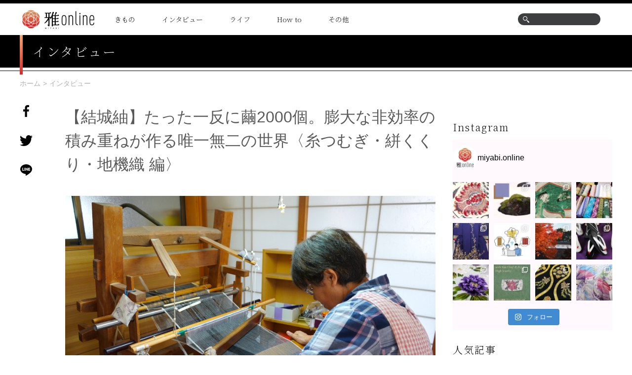

--- FILE ---
content_type: text/html; charset=UTF-8
request_url: https://miyabi-online.com/kimono/2337/
body_size: 26225
content:
<!doctype html>
<html lang="ja" dir="ltr">
<head prefix="og: http://ogp.me/ns# fb: http://ogp.me/ns/fb# website: http://ogp.me/ns/website#">
<!-- Global site tag (gtag.js) - Google Analytics -->
<script async src="https://www.googletagmanager.com/gtag/js?id=UA-143317247-1"></script>
<script>
  window.dataLayer = window.dataLayer || [];
  function gtag(){dataLayer.push(arguments);}
  gtag('js', new Date());

  gtag('config', 'UA-143317247-1');
</script>

	<meta charset="utf-8">
	<meta http-equiv="X-UA-Compatible" content="IE=edge">
	<meta name="viewport" content="width=device-width,initial-scale=1.0">
	<meta name="format-detection" content="telephone=no,email=no,address=no">

		<title>【結城紬】たった一反に繭2000個。膨大な非効率の積み重ねが作る唯一無二の世界〈糸つむぎ・絣くくり・地機織 編〉 | インタビュー | 雅online(みやびオンライン)</title>
	
	<meta name="description" content="雅online(みやびオンライン)は、暮らし・芸術・文化などのあらゆるジャンルを通じて、日本の伝統美「きもの」の魅力をお届けする情報サイトです。">
	<meta name="keywords" content="雅online,みやびおんらいん,ミヤビオンライン,みやびオンライン,miyabi,online,きもの,キモノ,着物,kimono,和服,日本,伝統,美,振袖,留袖,訪問着,附下,小紋,帯,西陣織,博多織,着こなし,コーディネート,ライフスタイル,暮らし,芸術,文化,旅行,金融,ローン">
	
	<meta property="og:title" content="【結城紬】たった一反に繭2000個。膨大な非効率の積み重ねが作る唯一無二の世界〈糸つむぎ・絣くくり・地機織 編〉 | インタビュー | 雅online(みやびオンライン)">
	<meta property="og:type" content="website">
	<meta property="og:description" content="雅online(みやびオンライン)は、暮らし・芸術・文化などのあらゆるジャンルを通じて、日本の伝統美「きもの」の魅力をお届けする情報サイトです。">
		<meta property="og:url" content="https://miyabi-online.com/kimono/2337/">
	<meta property="og:site_name" content="雅online(みやびオンライン)">
		<meta property="og:image" content="https://miyabi-online.com/wp-content/uploads/2019/09/スクリーンショット-2019-09-19-11.33.19-1200x790.png">
		<meta name="twitter:card" content="summary_large_image">
	<link rel="icon" href="/favicon.ico">
	
	<!--[if lt IE 9]>
	<script src="https://miyabi-online.com/wp-content/themes/miyabi-online/assets/js/html5shiv.js"></script>
	<![endif]-->
	
	<!-- cmn css -->
	<link href="https://fonts.googleapis.com/css?family=Noto+Serif+JP:200" rel="stylesheet">
	<link rel="stylesheet" href="https://miyabi-online.com/wp-content/themes/miyabi-online/assets/css/cmn.css?1768969426">
	<!-- //cmn css -->
	
	<!--wp_head();-->
	<meta name='robots' content='max-image-preview:large' />
	<style>img:is([sizes="auto" i], [sizes^="auto," i]) { contain-intrinsic-size: 3000px 1500px }</style>
	<script type="text/javascript" id="wpp-js" src="https://miyabi-online.com/wp-content/plugins/wordpress-popular-posts/assets/js/wpp.min.js?ver=7.3.6" data-sampling="0" data-sampling-rate="100" data-api-url="https://miyabi-online.com/wp-json/wordpress-popular-posts" data-post-id="2337" data-token="2074ec148a" data-lang="0" data-debug="0"></script>
<link rel='stylesheet' id='sbr_styles-css' href='https://miyabi-online.com/wp-content/plugins/reviews-feed/assets/css/sbr-styles.min.css?ver=2.1.1' type='text/css' media='all' />
<link rel='stylesheet' id='sbi_styles-css' href='https://miyabi-online.com/wp-content/plugins/instagram-feed/css/sbi-styles.min.css?ver=6.9.1' type='text/css' media='all' />
<link rel='stylesheet' id='wp-block-library-css' href='https://miyabi-online.com/wp-includes/css/dist/block-library/style.min.css?ver=6.8.3' type='text/css' media='all' />
<style id='classic-theme-styles-inline-css' type='text/css'>
/*! This file is auto-generated */
.wp-block-button__link{color:#fff;background-color:#32373c;border-radius:9999px;box-shadow:none;text-decoration:none;padding:calc(.667em + 2px) calc(1.333em + 2px);font-size:1.125em}.wp-block-file__button{background:#32373c;color:#fff;text-decoration:none}
</style>
<style id='global-styles-inline-css' type='text/css'>
:root{--wp--preset--aspect-ratio--square: 1;--wp--preset--aspect-ratio--4-3: 4/3;--wp--preset--aspect-ratio--3-4: 3/4;--wp--preset--aspect-ratio--3-2: 3/2;--wp--preset--aspect-ratio--2-3: 2/3;--wp--preset--aspect-ratio--16-9: 16/9;--wp--preset--aspect-ratio--9-16: 9/16;--wp--preset--color--black: #000000;--wp--preset--color--cyan-bluish-gray: #abb8c3;--wp--preset--color--white: #ffffff;--wp--preset--color--pale-pink: #f78da7;--wp--preset--color--vivid-red: #cf2e2e;--wp--preset--color--luminous-vivid-orange: #ff6900;--wp--preset--color--luminous-vivid-amber: #fcb900;--wp--preset--color--light-green-cyan: #7bdcb5;--wp--preset--color--vivid-green-cyan: #00d084;--wp--preset--color--pale-cyan-blue: #8ed1fc;--wp--preset--color--vivid-cyan-blue: #0693e3;--wp--preset--color--vivid-purple: #9b51e0;--wp--preset--gradient--vivid-cyan-blue-to-vivid-purple: linear-gradient(135deg,rgba(6,147,227,1) 0%,rgb(155,81,224) 100%);--wp--preset--gradient--light-green-cyan-to-vivid-green-cyan: linear-gradient(135deg,rgb(122,220,180) 0%,rgb(0,208,130) 100%);--wp--preset--gradient--luminous-vivid-amber-to-luminous-vivid-orange: linear-gradient(135deg,rgba(252,185,0,1) 0%,rgba(255,105,0,1) 100%);--wp--preset--gradient--luminous-vivid-orange-to-vivid-red: linear-gradient(135deg,rgba(255,105,0,1) 0%,rgb(207,46,46) 100%);--wp--preset--gradient--very-light-gray-to-cyan-bluish-gray: linear-gradient(135deg,rgb(238,238,238) 0%,rgb(169,184,195) 100%);--wp--preset--gradient--cool-to-warm-spectrum: linear-gradient(135deg,rgb(74,234,220) 0%,rgb(151,120,209) 20%,rgb(207,42,186) 40%,rgb(238,44,130) 60%,rgb(251,105,98) 80%,rgb(254,248,76) 100%);--wp--preset--gradient--blush-light-purple: linear-gradient(135deg,rgb(255,206,236) 0%,rgb(152,150,240) 100%);--wp--preset--gradient--blush-bordeaux: linear-gradient(135deg,rgb(254,205,165) 0%,rgb(254,45,45) 50%,rgb(107,0,62) 100%);--wp--preset--gradient--luminous-dusk: linear-gradient(135deg,rgb(255,203,112) 0%,rgb(199,81,192) 50%,rgb(65,88,208) 100%);--wp--preset--gradient--pale-ocean: linear-gradient(135deg,rgb(255,245,203) 0%,rgb(182,227,212) 50%,rgb(51,167,181) 100%);--wp--preset--gradient--electric-grass: linear-gradient(135deg,rgb(202,248,128) 0%,rgb(113,206,126) 100%);--wp--preset--gradient--midnight: linear-gradient(135deg,rgb(2,3,129) 0%,rgb(40,116,252) 100%);--wp--preset--font-size--small: 13px;--wp--preset--font-size--medium: 20px;--wp--preset--font-size--large: 36px;--wp--preset--font-size--x-large: 42px;--wp--preset--spacing--20: 0.44rem;--wp--preset--spacing--30: 0.67rem;--wp--preset--spacing--40: 1rem;--wp--preset--spacing--50: 1.5rem;--wp--preset--spacing--60: 2.25rem;--wp--preset--spacing--70: 3.38rem;--wp--preset--spacing--80: 5.06rem;--wp--preset--shadow--natural: 6px 6px 9px rgba(0, 0, 0, 0.2);--wp--preset--shadow--deep: 12px 12px 50px rgba(0, 0, 0, 0.4);--wp--preset--shadow--sharp: 6px 6px 0px rgba(0, 0, 0, 0.2);--wp--preset--shadow--outlined: 6px 6px 0px -3px rgba(255, 255, 255, 1), 6px 6px rgba(0, 0, 0, 1);--wp--preset--shadow--crisp: 6px 6px 0px rgba(0, 0, 0, 1);}:where(.is-layout-flex){gap: 0.5em;}:where(.is-layout-grid){gap: 0.5em;}body .is-layout-flex{display: flex;}.is-layout-flex{flex-wrap: wrap;align-items: center;}.is-layout-flex > :is(*, div){margin: 0;}body .is-layout-grid{display: grid;}.is-layout-grid > :is(*, div){margin: 0;}:where(.wp-block-columns.is-layout-flex){gap: 2em;}:where(.wp-block-columns.is-layout-grid){gap: 2em;}:where(.wp-block-post-template.is-layout-flex){gap: 1.25em;}:where(.wp-block-post-template.is-layout-grid){gap: 1.25em;}.has-black-color{color: var(--wp--preset--color--black) !important;}.has-cyan-bluish-gray-color{color: var(--wp--preset--color--cyan-bluish-gray) !important;}.has-white-color{color: var(--wp--preset--color--white) !important;}.has-pale-pink-color{color: var(--wp--preset--color--pale-pink) !important;}.has-vivid-red-color{color: var(--wp--preset--color--vivid-red) !important;}.has-luminous-vivid-orange-color{color: var(--wp--preset--color--luminous-vivid-orange) !important;}.has-luminous-vivid-amber-color{color: var(--wp--preset--color--luminous-vivid-amber) !important;}.has-light-green-cyan-color{color: var(--wp--preset--color--light-green-cyan) !important;}.has-vivid-green-cyan-color{color: var(--wp--preset--color--vivid-green-cyan) !important;}.has-pale-cyan-blue-color{color: var(--wp--preset--color--pale-cyan-blue) !important;}.has-vivid-cyan-blue-color{color: var(--wp--preset--color--vivid-cyan-blue) !important;}.has-vivid-purple-color{color: var(--wp--preset--color--vivid-purple) !important;}.has-black-background-color{background-color: var(--wp--preset--color--black) !important;}.has-cyan-bluish-gray-background-color{background-color: var(--wp--preset--color--cyan-bluish-gray) !important;}.has-white-background-color{background-color: var(--wp--preset--color--white) !important;}.has-pale-pink-background-color{background-color: var(--wp--preset--color--pale-pink) !important;}.has-vivid-red-background-color{background-color: var(--wp--preset--color--vivid-red) !important;}.has-luminous-vivid-orange-background-color{background-color: var(--wp--preset--color--luminous-vivid-orange) !important;}.has-luminous-vivid-amber-background-color{background-color: var(--wp--preset--color--luminous-vivid-amber) !important;}.has-light-green-cyan-background-color{background-color: var(--wp--preset--color--light-green-cyan) !important;}.has-vivid-green-cyan-background-color{background-color: var(--wp--preset--color--vivid-green-cyan) !important;}.has-pale-cyan-blue-background-color{background-color: var(--wp--preset--color--pale-cyan-blue) !important;}.has-vivid-cyan-blue-background-color{background-color: var(--wp--preset--color--vivid-cyan-blue) !important;}.has-vivid-purple-background-color{background-color: var(--wp--preset--color--vivid-purple) !important;}.has-black-border-color{border-color: var(--wp--preset--color--black) !important;}.has-cyan-bluish-gray-border-color{border-color: var(--wp--preset--color--cyan-bluish-gray) !important;}.has-white-border-color{border-color: var(--wp--preset--color--white) !important;}.has-pale-pink-border-color{border-color: var(--wp--preset--color--pale-pink) !important;}.has-vivid-red-border-color{border-color: var(--wp--preset--color--vivid-red) !important;}.has-luminous-vivid-orange-border-color{border-color: var(--wp--preset--color--luminous-vivid-orange) !important;}.has-luminous-vivid-amber-border-color{border-color: var(--wp--preset--color--luminous-vivid-amber) !important;}.has-light-green-cyan-border-color{border-color: var(--wp--preset--color--light-green-cyan) !important;}.has-vivid-green-cyan-border-color{border-color: var(--wp--preset--color--vivid-green-cyan) !important;}.has-pale-cyan-blue-border-color{border-color: var(--wp--preset--color--pale-cyan-blue) !important;}.has-vivid-cyan-blue-border-color{border-color: var(--wp--preset--color--vivid-cyan-blue) !important;}.has-vivid-purple-border-color{border-color: var(--wp--preset--color--vivid-purple) !important;}.has-vivid-cyan-blue-to-vivid-purple-gradient-background{background: var(--wp--preset--gradient--vivid-cyan-blue-to-vivid-purple) !important;}.has-light-green-cyan-to-vivid-green-cyan-gradient-background{background: var(--wp--preset--gradient--light-green-cyan-to-vivid-green-cyan) !important;}.has-luminous-vivid-amber-to-luminous-vivid-orange-gradient-background{background: var(--wp--preset--gradient--luminous-vivid-amber-to-luminous-vivid-orange) !important;}.has-luminous-vivid-orange-to-vivid-red-gradient-background{background: var(--wp--preset--gradient--luminous-vivid-orange-to-vivid-red) !important;}.has-very-light-gray-to-cyan-bluish-gray-gradient-background{background: var(--wp--preset--gradient--very-light-gray-to-cyan-bluish-gray) !important;}.has-cool-to-warm-spectrum-gradient-background{background: var(--wp--preset--gradient--cool-to-warm-spectrum) !important;}.has-blush-light-purple-gradient-background{background: var(--wp--preset--gradient--blush-light-purple) !important;}.has-blush-bordeaux-gradient-background{background: var(--wp--preset--gradient--blush-bordeaux) !important;}.has-luminous-dusk-gradient-background{background: var(--wp--preset--gradient--luminous-dusk) !important;}.has-pale-ocean-gradient-background{background: var(--wp--preset--gradient--pale-ocean) !important;}.has-electric-grass-gradient-background{background: var(--wp--preset--gradient--electric-grass) !important;}.has-midnight-gradient-background{background: var(--wp--preset--gradient--midnight) !important;}.has-small-font-size{font-size: var(--wp--preset--font-size--small) !important;}.has-medium-font-size{font-size: var(--wp--preset--font-size--medium) !important;}.has-large-font-size{font-size: var(--wp--preset--font-size--large) !important;}.has-x-large-font-size{font-size: var(--wp--preset--font-size--x-large) !important;}
:where(.wp-block-post-template.is-layout-flex){gap: 1.25em;}:where(.wp-block-post-template.is-layout-grid){gap: 1.25em;}
:where(.wp-block-columns.is-layout-flex){gap: 2em;}:where(.wp-block-columns.is-layout-grid){gap: 2em;}
:root :where(.wp-block-pullquote){font-size: 1.5em;line-height: 1.6;}
</style>
<link rel='stylesheet' id='contact-form-7-css' href='https://miyabi-online.com/wp-content/plugins/contact-form-7/includes/css/styles.css?ver=6.1.4' type='text/css' media='all' />
<link rel='stylesheet' id='wordpress-popular-posts-css-css' href='https://miyabi-online.com/wp-content/plugins/wordpress-popular-posts/assets/css/wpp.css?ver=7.3.6' type='text/css' media='all' />
<link rel="https://api.w.org/" href="https://miyabi-online.com/wp-json/" /><link rel="alternate" title="JSON" type="application/json" href="https://miyabi-online.com/wp-json/wp/v2/posts/2337" /><link rel="EditURI" type="application/rsd+xml" title="RSD" href="https://miyabi-online.com/xmlrpc.php?rsd" />
<meta name="generator" content="WordPress 6.8.3" />
<link rel="canonical" href="https://miyabi-online.com/kimono/2337/" />
<link rel='shortlink' href='https://miyabi-online.com/?p=2337' />
<link rel="alternate" title="oEmbed (JSON)" type="application/json+oembed" href="https://miyabi-online.com/wp-json/oembed/1.0/embed?url=https%3A%2F%2Fmiyabi-online.com%2Fkimono%2F2337%2F" />
<link rel="alternate" title="oEmbed (XML)" type="text/xml+oembed" href="https://miyabi-online.com/wp-json/oembed/1.0/embed?url=https%3A%2F%2Fmiyabi-online.com%2Fkimono%2F2337%2F&#038;format=xml" />
            <style id="wpp-loading-animation-styles">@-webkit-keyframes bgslide{from{background-position-x:0}to{background-position-x:-200%}}@keyframes bgslide{from{background-position-x:0}to{background-position-x:-200%}}.wpp-widget-block-placeholder,.wpp-shortcode-placeholder{margin:0 auto;width:60px;height:3px;background:#dd3737;background:linear-gradient(90deg,#dd3737 0%,#571313 10%,#dd3737 100%);background-size:200% auto;border-radius:3px;-webkit-animation:bgslide 1s infinite linear;animation:bgslide 1s infinite linear}</style>
            <link rel="icon" href="https://miyabi-online.com/wp-content/uploads/2025/10/cropped-logo_s-1-32x32.png" sizes="32x32" />
<link rel="icon" href="https://miyabi-online.com/wp-content/uploads/2025/10/cropped-logo_s-1-192x192.png" sizes="192x192" />
<link rel="apple-touch-icon" href="https://miyabi-online.com/wp-content/uploads/2025/10/cropped-logo_s-1-180x180.png" />
<meta name="msapplication-TileImage" content="https://miyabi-online.com/wp-content/uploads/2025/10/cropped-logo_s-1-270x270.png" />
		<style type="text/css" id="wp-custom-css">
			
		</style>
			<!--//wp_head();-->
	
</head>
<body data-page="%e3%81%9f%e3%81%a3%e3%81%9f%e4%b8%80%e5%8f%8d%e3%81%ab%e7%b9%ad2000%e5%80%8b%e3%80%82%e8%86%a8%e5%a4%a7%e3%81%aa%e9%9d%9e%e5%8a%b9%e7%8e%87%e3%81%ae%e7%a9%8d%e3%81%bf%e9%87%8d%e3%81%ad%e3%81%8c">

	<div id="wrapper">
		
		<!-- === header === -->
		<header>
			<div id="header-inner">
				<div id="nav-btn">
					<div id="nav-btn-inner">
						<span></span>
						<span></span>
						<span></span>
					</div>
				</div>
								<div id="head-logo"><a href="/"><img src="https://miyabi-online.com/wp-content/themes/miyabi-online/assets/img/logo.png" alt="雅online" width="148"></a></div>
								<nav class="font-notserif">
					<span id="nav-bg"></span>
					<ul><li><a href="https://miyabi-online.com/kimono/">きもの</a></li>
<li><a href="https://miyabi-online.com/interview/">インタビュー</a></li>
<li><a href="https://miyabi-online.com/life/">ライフ</a></li>
<li><a href="https://miyabi-online.com/how-to/">How to</a></li>
<li><a href="https://miyabi-online.com/others/">その他</a></li>
</ul>				</nav>
				<div id="header-search">
					<div id="search-inner">
						<span><img src="https://miyabi-online.com/wp-content/themes/miyabi-online/assets/img/search_icon.png" alt="search" width="13"></span>
						<div id="search-box">
							<form method="get" class="search-form" action="https://miyabi-online.com/">
	<input type="text" placeholder="" name="s" class="search-field" value="">
</form>						</div>
					</div>
				</div>
			</div>
		</header>
		<!-- === //header === -->
				<!-- ==== ttl ==== -->
		<div id="ttl">
			<h1>インタビュー</h1>
		</div>
		<!-- === //ttl === -->

		<!-- === breadcrumb === -->
		<div id="breadcrumb">
			<ul>
				<li><a href="/">ホーム</a></li>
				<li>インタビュー</li>
			</ul>
		</div>
		<!-- === //breadcrumb === -->
	
		<!-- ==== content ==== -->
		<div id="content" data-type="single">
		
			<!-- === content-inner ====-->
			<div id="content-inner">
								<div id="single">
					<ul id="share">
						<li><a href="https://www.facebook.com/share.php?uhttps://miyabi-online.com/kimono/2337/" rel="nofollow" target="_blank"><svg xmlns="http://www.w3.org/2000/svg" width="12.507" height="24.078" viewBox="0 0 12.507 24.078"><path d="M8.118,24.078V13.091h3.687l.553-4.282H8.118V6.078C8.118,4.835,8.458,4,10.243,4h2.263V.17A30.326,30.326,0,0,0,9.2,0C5.929,0,3.7,2,3.7,5.653V8.809H0v4.282H3.7V24.078Z" transform="translate(0)"/></svg></a></li>
						<li><a href="https://twitter.com/share?url=https://miyabi-online.com/kimono/2337/&text=【結城紬】たった一反に繭2000個。膨大な非効率の積み重ねが作る唯一無二の世界〈糸つむぎ・絣くくり・地機織 編〉" rel="nofollow" target="_blank"><svg xmlns="http://www.w3.org/2000/svg" width="26.385" height="21.453" viewBox="0 0 26.385 21.453"><path d="M8.288,21.453a15.3,15.3,0,0,0,15.4-15.4c0-.232,0-.465-.011-.7a11.033,11.033,0,0,0,2.7-2.808A10.97,10.97,0,0,1,23.27,3.4a5.448,5.448,0,0,0,2.386-3,10.769,10.769,0,0,1-3.442,1.309,5.416,5.416,0,0,0-9.365,3.706,5.987,5.987,0,0,0,.137,1.235A15.372,15.372,0,0,1,1.827.991,5.437,5.437,0,0,0,3.505,8.224a5.48,5.48,0,0,1-2.449-.676v.074A5.427,5.427,0,0,0,5.4,12.932a5.448,5.448,0,0,1-2.439.1,5.416,5.416,0,0,0,5.057,3.759,10.854,10.854,0,0,1-6.725,2.323A10.421,10.421,0,0,1,0,19.035a15.4,15.4,0,0,0,8.288,2.418" transform="translate(0 0.001)"/></svg></a></li>
						<li><a href="https://social-plugins.line.me/lineit/share?url=https://miyabi-online.com/kimono/2337/" rel="nofollow" target="_blank"><svg xmlns="http://www.w3.org/2000/svg" width="24.255" height="23.102" viewBox="0 0 24.255 23.102"><path d="M24.255,9.831C24.255,4.417,18.8,0,12.118,0S0,4.417,0,9.831c0,4.867,4.319,8.952,10.144,9.714.391.078.938.254,1.075.606a2.323,2.323,0,0,1,.039,1.095l-.176,1.036c-.059.313-.235,1.192,1.055.645s6.977-4.1,9.518-7.036h0A8.706,8.706,0,0,0,24.255,9.831ZM7.388,13.075H4.964a.645.645,0,0,1-.645-.645V7.622a.645.645,0,1,1,1.27,0v4.183H7.368a.645.645,0,0,1,0,1.27Zm2.5-.645a.645.645,0,1,1-1.27,0V7.622a.645.645,0,1,1,1.27,0Zm5.8,0a.625.625,0,0,1-.45.606l-.2.039a.645.645,0,0,1-.508-.254L12.059,9.46V12.43a.645.645,0,1,1-1.27,0V7.622a.645.645,0,0,1,.43-.606l.2-.039a.645.645,0,0,1,.508.254L14.4,10.593V7.622a.645.645,0,1,1,1.27,0Zm3.87-3.049a.645.645,0,1,1,0,1.27H17.805v1.134h1.779a.645.645,0,1,1,0,1.27H17.16a.645.645,0,0,1-.645-.645V10.026h0v-2.4a.645.645,0,0,1,.645-.645h2.4a.645.645,0,0,1,0,1.27H17.805V9.381Z" transform="translate(0 0)"/></svg></a></li>
					</ul>
					<div id="single-body">
						<section id="single-content">
							<h1>【結城紬】たった一反に繭2000個。膨大な非効率の積み重ねが作る唯一無二の世界〈糸つむぎ・絣くくり・地機織 編〉</h1>
							
<figure class="wp-block-image"><img fetchpriority="high" decoding="async" width="1200" height="790" src="https://miyabi-online.com/wp-content/uploads/2019/09/スクリーンショット-2019-09-19-11.33.19-1200x790.png" alt="" class="wp-image-2341" srcset="https://miyabi-online.com/wp-content/uploads/2019/09/スクリーンショット-2019-09-19-11.33.19-1200x790.png 1200w, https://miyabi-online.com/wp-content/uploads/2019/09/スクリーンショット-2019-09-19-11.33.19-200x132.png 200w, https://miyabi-online.com/wp-content/uploads/2019/09/スクリーンショット-2019-09-19-11.33.19-800x527.png 800w, https://miyabi-online.com/wp-content/uploads/2019/09/スクリーンショット-2019-09-19-11.33.19-768x505.png 768w, https://miyabi-online.com/wp-content/uploads/2019/09/スクリーンショット-2019-09-19-11.33.19.png 1720w" sizes="(max-width: 1200px) 100vw, 1200px" /></figure>



<p>鬼怒川はかつて絹の川と書いて「絹川」、あるいは衣の川と書いて「衣川」と書いたそうだ。絹川は氾濫することが多く、それを防ぐために桑の木をたくさん植えたことも、この地で養蚕が盛んだった一つの要因だという。<br></p>



<p>「盛んだった」と過去形にしたのは、結城市では養蚕業は皆無で、同じく結城紬の生産地である小山市で蚕を養殖する事業者が6組だけとなっているからだ。<br></p>



<p>確かに一時期の隆盛は感じられないが、今なお結城紬の名は世界的に轟いている。それを証拠に結城紬は国の重要無形文化財のみならず、ユネスコ無形文化遺産にも登録されている。<br></p>



<p>そんな結城紬は、全部で40もの工程を経て作られる。その全てを追うことはできないが、今回は「糸つむぎ・絣くくり・地機織 」と「湯通し・天日干し」の現場を訪れることができた。案内してくださったのは、奥順株式会社の鈴木さん。それでは早速、「糸つむぎ・絣くくり・地機織り」の工程を見ていこう。<br></p>



<h2 class="wp-block-heading">儚さすら感じる真綿から糸を紡ぐ</h2>



<p>玄関をくぐって入った空間は、ごくごく一般的な人が住む家屋の様相だ。<br></p>



<p>しかし驚くべきことに、この工房には過去に天皇皇后両陛下とベルギー国王夫妻が訪れている。本場の結城紬ができる工程を視察されたのだ。</p>



<figure class="wp-block-image"><img decoding="async" src="https://lh5.googleusercontent.com/dyOpJX_GRZNyvVCyGGzb4ncA4FubJmjK2kHP2k_GoEqQxbW_9RE9HVjWE2Bvnefjxg2cpotihkHWDThXBWzY_WYjkzfKnDdDuaV8J5VL8ot0GlbWhf_n7zjRlHybMEbvDFplChQ" alt=""/></figure>



<figure class="wp-block-image"><img decoding="async" src="https://lh3.googleusercontent.com/COHmNeNg6Q-KbwGvVfk4vISKbAmHU4WjDYtgIIGhyFCNBbvsXR5LYLeqSxOL1JxL33K1QLb0ms21gVltUqYNt8xQG-wR-lfIsYpUKFajawg2nEvnwMgh2sNghX7fJyHuQI3VJyU" alt=""/></figure>



<p>鈴木さんの手の上にふわりと白い物体が乗っている。ともすれば儚さすら感じさせるその物体は、実に繭5個分から1枚が作られる真綿だ。<br></p>



<figure class="wp-block-image"><img decoding="async" src="https://lh6.googleusercontent.com/1RKGyGozDTfwsnbBOkDWHvwv1E9yqH0VZZG87S04LF6vBSI4GOEZrKXaOZqvpGlXmdjn0v02QoCkkdlEHT4ncBdJcMnj48RpSdKY0V-YopdwJI2rAl9wZ68j0A5X3Qlww1-qnWQ" alt=""/></figure>



<p>この真綿をつくしと呼ばれる道具に引っ掛け、ぐるりと回した先端から糸を引き出して紡いでいく。片方の手で真綿を引き出し、もう片方の手の指に唾をつけて糸を撚っていくのだ。<br></p>



<p>たった数センチの糸を引き出すために、複数の作業が連綿と繋がっている。</p>



<figure class="wp-block-image"><img decoding="async" src="https://lh6.googleusercontent.com/m7m6P7qRQk_ILovWJqa_y6Pxe5-_-ahEecdnN4KqlP55uXLwMD7xAzjlXUiFBTXJL5emMPqbjnl9xULrOHbnfD2w7qn4giY2GTuBlb6FJ8jmPLxi3VEHKGpqUAEoiIBxo93g_eM" alt=""/></figure>



<p>じっと見ていると息をするのを忘れてしまいそうなほど、地道で細やかな作業だ。<br></p>



<p>当然、指に込めた力や引き出す真綿の長さによって、糸の太さや強度はまちまちになる。全てを均一に均等にする機械には出せない、人の手が成す業だ。<br></p>



<p>ここで一反に使う真綿の枚数を鈴木さんに伺うと、だいたい400枚とのことだった。これを繭の個数に換算すると、実に2,000個ほどからたった一反が出来上がるそうだ。<br></p>



<p>生糸を使えばどれほど楽だろうか。2,000個もの繭から糸を紡ぐ工程を想像するだけで、すでにため息すら出てしまいそうだ。<br></p>



<h2 class="wp-block-heading">数ミリでもずれてはならない絣くくり</h2>



<p>続いて「絣（かすり）くくり」と呼ばれる工程に移る。糸を染める箇所と染めない箇所を分けることで模様をつける技法のことだ。<br></p>



<figure class="wp-block-image"><img decoding="async" src="https://lh4.googleusercontent.com/QDldPD0ytW3xdNexlincaBjMvJ2KCknz0cU4QrWZBcNEk05KIsdGOpLNPRC5_N5v3mnf_IXo-FfL--wJ2dY52NBvyOYd_pUQ2aX64n3zr-bSKCuEroLpKCIVYl6ujOQuloF5niE" alt=""/></figure>



<p>絵筆で自由闊達に模様をつけるのとはわけが違う。職人は図面を参考に、たて糸ひとつひとつに対してミリ単位で糸をくくっていくのだ。<br></p>



<figure class="wp-block-image"><img decoding="async" src="https://lh4.googleusercontent.com/wa_OpK-Gp7RNXXOv9vxP4eYy9xUutUw2JvHEvssWgftc_UDAAmdjYuGDllE9kYb2UTmmKRQV4UYI7E0kT26V_ZD6Q3sUQG3a1-mtMUZRWVNAbc5yFqhbLlyJ0LVyfOP8RsU_zzE" alt=""/></figure>



<p>当然、数ミリでもずれたら思い通りの模様をつけることはできない。</p>



<figure class="wp-block-image"><img decoding="async" src="https://lh3.googleusercontent.com/acd5bUElGmPyXR2z9BRJcbl83rZuFVAqtWCQYBH5UR-cdznlxRDmyDKu9_XVlu9eS2bnn57HaK8v2k9md_d8ZayhoZl48w_OF-MqorQMSBa-wy3hLZ-a_jnj2PHqoN4q-NbvvKM" alt=""/></figure>



<p>まさに精密機械が行うような緻密な作業を、気が遠くなるような時間をかけて人の手で遂行していくのだ。<br></p>



<h2 class="wp-block-heading">結城紬が地機織りである理由とは</h2>



<p>染めの工程が間に入ったのち、遂に地機織りに入る。ちなみに織り機には地機以外に高機と呼ばれるものがあり、世界中のほとんどの手織りは高機で織られている。しかし、絣が入った結城紬を織るのは地機だけだ。</p>



<p>地機は自らの身体で重心を作り支えるため、高機に比べて非常に扱いが難しい。その分、人の手の感覚を生かした微妙なニュアンスを加えることができる。<br></p>



<figure class="wp-block-image"><img decoding="async" src="https://lh4.googleusercontent.com/NUIDD9U_HRP_XAupZY78tMywmRGOQlMRi8ZsV5y2h3NvgGIIUgZVE-1Yuh64UfCUhQVxoQYVlFK0x3sZBPsSDG2aJyyeOwZTmmh3aqWlythdeoQN4B21lQ1OIx0g9-Y_IOVzVA8" alt=""/></figure>



<p>さらに地機は高機に比べ縦糸が打ち込まれる回数が多いため、できあがる反物は密度が高いと言われている。この辺の違いはさすがに素人にはわからないが、地機で織られた着物は着れば着るほど真綿で包まれたような、暖かくかつ柔らかな着心地を感じることができる。<br></p>



<p>結城紬はそもそも生糸ではなく、わざわざ真綿から作る。その際も人の手だからこそ生まれる微妙なニュアンスを大事にしていた。<br></p>



<p>諸説あるだろうが、結城紬が地機織りにこだわるのも、同じ理由ではないだろうか。単純に効率や作りやすさを求めるのであれば、他にもたくさん方法があるはずだ。<br></p>



<h2 class="wp-block-heading">膨大な非効率の積み重ねが作る結城紬</h2>



<p>ここまでが糸つむぎ・絣くくり・地機織りだ。大事な工程ではあるが、これで全てではない。繰り返すが、実に40の工程を経て一つの反物が完成するのだ。<br></p>



<p>現代ではあらゆるものがインターネットと結びつき、非効率なものは良くないとさえ言われる風潮がある。「すぐ作れて・すぐ手に入って・すぐ消費できるもの」の方が、現代的だと言える。<br></p>



<p>しかし、結城紬は時代の流れを無視するかのように、一つ一つの工程に信じられないほどの時間をかけている。まさに膨大な非効率の積み重ねで一つの反物を作り上げているのだ。<br></p>



<figure class="wp-block-image"><img decoding="async" src="https://lh4.googleusercontent.com/AL7CLD1JVa7IYU6bkItBHqa546s_gGc56cot5Im5gN2gbqnlnqP8F8tyZXU4Wmj6fjA_1dBWYQgBFaggOUlNCDQtAooIcHadDm9zPFU2aIUbIiONg-Lwy7ofVqiSM2YPA9xNnrs" alt=""/></figure>



<p>何がここまでさせるのだろうか。ものづくりへの異常なまでの執念か、先人たちが築き上げた時代の重みか。その答えは現場を一度見ただけでは分かる由も無いが、一つだけわかったことがある。<br></p>



<p>世界的に認められた技術に裏打ちされた最高級品である結城紬は、この膨大な非効率の積み重ねの先にあるからこそ、唯一無二のものなのだ。それだけは肌で感じとることができた。<br></p>



<h2 class="wp-block-heading">結城紬〜秋の新作展示会〜</h2>



<p>さて、ここまで見ると気になるのが完成した結城紬の着物だ。ちょうど『つむぎの館』で問屋向けの秋の新作展示会があったので、最後に数枚の写真をご堪能いただきたい。</p>



<figure class="wp-block-image"><img decoding="async" src="https://lh5.googleusercontent.com/d6pXty7OOEUfbeu-fyd7hlKV-AiWcZAJTJO_08VQHW00jP3yB-o4YFd0-TCFv1RE3VfMRJvCJAOxwQswnDc1z2vK73XZ3SmaCYYk3VfV1uJfTe1IenQFOtIIquZCzPXwNqcnyN4" alt=""/></figure>



<figure class="wp-block-image"><img decoding="async" src="https://lh4.googleusercontent.com/klKj-7s2JFwxz_PkBbQqj0DL1bebINhRcHbEfhBQiDRWHDgryD-sH_LSAhbbGNSgQ4c5tKjSQXyC8AALnznjuiSo3rhLfLJ9yt73rHMpKBFqGImtmUZKpHUdqQtarwJS-vBbPVs" alt=""/></figure>



<figure class="wp-block-image"><img decoding="async" src="https://lh4.googleusercontent.com/KWJqx0Qu3ywLOCdvWz_G6dlXR_6JvO_WJji1HI5347M13AfGs7oJ39wtYhO7JFIpRaDrCQb97hPyfZE6zWT_CkZ5vH2P6Xy3eF9oOP9hPgSs-G05R6_HJzezz6Mxe5ZPN4d_mPk" alt=""/></figure>



<p>※本来であれば絣くくりの後には、染めの工程が入り地機織へと移る。分業のため今回は染めの職人とスケジュールが合わなかったが、機会を見つけて再訪したいと思う。<br></p>



<p>湯通し・天日干し編に続く<br></p>
							<div id="single-date">21.06.13</div>
							<ul id="share-foot">
								<li><a href="https://www.facebook.com/share.php?u=https://miyabi-online.com/kimono/2337/" rel="nofollow" target="_blank"><svg xmlns="http://www.w3.org/2000/svg" width="12.507" height="24.078" viewBox="0 0 12.507 24.078"><path d="M8.118,24.078V13.091h3.687l.553-4.282H8.118V6.078C8.118,4.835,8.458,4,10.243,4h2.263V.17A30.326,30.326,0,0,0,9.2,0C5.929,0,3.7,2,3.7,5.653V8.809H0v4.282H3.7V24.078Z" transform="translate(0)"/></svg></a></li>
								<li><a href="https://twitter.com/share?url=https://miyabi-online.com/kimono/2337/&text=【結城紬】たった一反に繭2000個。膨大な非効率の積み重ねが作る唯一無二の世界〈糸つむぎ・絣くくり・地機織 編〉" rel="nofollow" target="_blank"><svg xmlns="http://www.w3.org/2000/svg" width="26.385" height="21.453" viewBox="0 0 26.385 21.453"><path d="M8.288,21.453a15.3,15.3,0,0,0,15.4-15.4c0-.232,0-.465-.011-.7a11.033,11.033,0,0,0,2.7-2.808A10.97,10.97,0,0,1,23.27,3.4a5.448,5.448,0,0,0,2.386-3,10.769,10.769,0,0,1-3.442,1.309,5.416,5.416,0,0,0-9.365,3.706,5.987,5.987,0,0,0,.137,1.235A15.372,15.372,0,0,1,1.827.991,5.437,5.437,0,0,0,3.505,8.224a5.48,5.48,0,0,1-2.449-.676v.074A5.427,5.427,0,0,0,5.4,12.932a5.448,5.448,0,0,1-2.439.1,5.416,5.416,0,0,0,5.057,3.759,10.854,10.854,0,0,1-6.725,2.323A10.421,10.421,0,0,1,0,19.035a15.4,15.4,0,0,0,8.288,2.418" transform="translate(0 0.001)"/></svg></a></li>
								<li><a href="https://social-plugins.line.me/lineit/share?url=https://miyabi-online.com/kimono/2337/" rel="nofollow" target="_blank"><svg xmlns="http://www.w3.org/2000/svg" width="24.255" height="23.102" viewBox="0 0 24.255 23.102"><path d="M24.255,9.831C24.255,4.417,18.8,0,12.118,0S0,4.417,0,9.831c0,4.867,4.319,8.952,10.144,9.714.391.078.938.254,1.075.606a2.323,2.323,0,0,1,.039,1.095l-.176,1.036c-.059.313-.235,1.192,1.055.645s6.977-4.1,9.518-7.036h0A8.706,8.706,0,0,0,24.255,9.831ZM7.388,13.075H4.964a.645.645,0,0,1-.645-.645V7.622a.645.645,0,1,1,1.27,0v4.183H7.368a.645.645,0,0,1,0,1.27Zm2.5-.645a.645.645,0,1,1-1.27,0V7.622a.645.645,0,1,1,1.27,0Zm5.8,0a.625.625,0,0,1-.45.606l-.2.039a.645.645,0,0,1-.508-.254L12.059,9.46V12.43a.645.645,0,1,1-1.27,0V7.622a.645.645,0,0,1,.43-.606l.2-.039a.645.645,0,0,1,.508.254L14.4,10.593V7.622a.645.645,0,1,1,1.27,0Zm3.87-3.049a.645.645,0,1,1,0,1.27H17.805v1.134h1.779a.645.645,0,1,1,0,1.27H17.16a.645.645,0,0,1-.645-.645V10.026h0v-2.4a.645.645,0,0,1,.645-.645h2.4a.645.645,0,0,1,0,1.27H17.805V9.381Z" transform="translate(0 0)"/></svg></a></li>
							</ul>
													</section>
						<section id="single-nav">
							<div id="single-btn">
																<a href="https://miyabi-online.com/how-to/2588/" id="prev-btn"><svg xmlns="http://www.w3.org/2000/svg" width="31.724" height="4" viewBox="0 0 31.724 4"><path d="M-13315.877-14674.043h-31l6-3" transform="translate(13347.101 14677.543)" fill="none" stroke-linecap="round" stroke-width="1"/></svg>前の記事</a>
																								<a href="https://miyabi-online.com/kimono/2735/" id="next-btn">次の記事<svg xmlns="http://www.w3.org/2000/svg" width="31.724" height="4" viewBox="0 0 31.724 4"><path d="M-13346.877-14674.043h31l-6-3" transform="translate(13347.377 14677.543)" fill="none" stroke-linecap="round" stroke-width="1"/></svg></a>
															</div>
							<div id="article-btn">
								<a href="https://miyabi-online.com/interview/" id="list-btn"><svg xmlns="http://www.w3.org/2000/svg" width="26.724" height="9" viewBox="0 0 26.724 9"><path d="M-13340.877-14676.607l-6,3h22s4-.187,4-4-4-4-4-4h-9" transform="translate(13347.101 14682.107)" fill="none" stroke-linecap="round" stroke-width="1"/></svg>一覧ページ</a>
							</div>
						</section>
					</div>
				</div>
				<section id="recommend-article">
					<h2 class="font-notserif">おすすめの記事</h2>
					<div id="recommend-list">
																		<article>
							<a href="https://miyabi-online.com/interview/2315/">
								<div class="featured-img" style="background-image: url(https://miyabi-online.com/wp-content/uploads/2019/09/スクリーンショット-2019-09-19-11.19.37.png);"></div>
								<div class="ttl-area">
									<h3 class="ttl-70">結城紬の未来はいかに。新しい可能性を常に探す奥順の奥澤順之さんが思いを馳せること</h3>
								</div>
							</a>
						</article>
												<article>
							<a href="https://miyabi-online.com/kimono/2337/">
								<div class="featured-img" style="background-image: url(https://miyabi-online.com/wp-content/uploads/2019/09/スクリーンショット-2019-09-19-11.33.19.png);"></div>
								<div class="ttl-area">
									<h3 class="ttl-70">【結城紬】たった一反に繭2000個。膨大な非効率の積み重ねが作る唯一無二の世界〈糸つむぎ・絣くくり・地機織 編〉</h3>
								</div>
							</a>
						</article>
												<article>
							<a href="https://miyabi-online.com/kimono/2502/">
								<div class="featured-img" style="background-image: url(https://miyabi-online.com/wp-content/uploads/2019/10/91D1DFB4-C895-4741-9243-83AA8AEA63F6.jpeg);"></div>
								<div class="ttl-area">
									<h3 class="ttl-70">偶然のデザインを楽しみながら。吉野間道の制作者、藤山千春</h3>
								</div>
							</a>
						</article>
												<article>
							<a href="https://miyabi-online.com/interview/2401/">
								<div class="featured-img" style="background-image: url(https://miyabi-online.com/wp-content/uploads/2019/10/thmb.png);"></div>
								<div class="ttl-area">
									<h3 class="ttl-70">【カレンブロッソ】販売数日本一「カフェ草履」は度重なる失敗から産まれた――菱屋 大坂本社への訪問</h3>
								</div>
							</a>
						</article>
												<article>
							<a href="https://miyabi-online.com/kimono/2359/">
								<div class="featured-img" style="background-image: url(https://miyabi-online.com/wp-content/uploads/2019/09/スクリーンショット-2019-09-20-15.12.10.png);"></div>
								<div class="ttl-area">
									<h3 class="ttl-70">【結城紬】至高の領域に到達した理由とは？宙空に揺蕩う12mの反物と木の柱の秘密〈湯通し・天日干し編〉</h3>
								</div>
							</a>
						</article>
												<article>
							<a href="https://miyabi-online.com/kimono/2839/">
								<div class="featured-img" style="background-image: url(https://miyabi-online.com/wp-content/uploads/2021/06/北川　振袖-012.jpg);"></div>
								<div class="ttl-area">
									<h3 class="ttl-70">【メモリアル版】〜今は無き、伝説の友禅メーカー『染の北川』昭和、平成を彩る究極の振袖〜</h3>
								</div>
							</a>
						</article>
												<article>
							<a href="https://miyabi-online.com/kimono/2735/">
								<div class="featured-img" style="background-image: url(https://miyabi-online.com/wp-content/uploads/2021/06/0021-2.jpg);"></div>
								<div class="ttl-area">
									<h3 class="ttl-70">【匠探訪シリーズ5：村山刺繍店】伝統の伝承者として挑戦を続けたい</h3>
								</div>
							</a>
						</article>
												<article>
							<a href="https://miyabi-online.com/kimono/2704/">
								<div class="featured-img" style="background-image: url(https://miyabi-online.com/wp-content/uploads/2021/01/0008-1.jpg);"></div>
								<div class="ttl-area">
									<h3 class="ttl-70">【匠探訪シリーズ4：桝屋高尾】時空を超える「用の美」〜美を創造する光の魔術師〜</h3>
								</div>
							</a>
						</article>
												<article>
							<a href="https://miyabi-online.com/kimono/2414/">
								<div class="featured-img" style="background-image: url(https://miyabi-online.com/wp-content/uploads/2019/10/スクリーンショット-2019-10-11-10.56.14.png);"></div>
								<div class="ttl-area">
									<h3 class="ttl-70">吉野間道の美しさと深みとは？神聖さすら感じる錦霞染織工房を訪ねて</h3>
								</div>
							</a>
						</article>
											</div>
				</section>
			</div>
			<!-- === //content-inner ====-->

			<!-- === sidebar ====-->
			<div id="sidebar">
				<div id="instagram">
					<h2 class="font-notserif">Instagram</h2>
					<div id="feed">
						
<div id="sb_instagram"  class="sbi sbi_mob_col_1 sbi_tab_col_2 sbi_col_4 sbi_width_resp sbi_palette_custom_1" style="padding-bottom: 10px;"	 data-feedid="*1"  data-res="auto" data-cols="4" data-colsmobile="1" data-colstablet="2" data-num="20" data-nummobile="20" data-item-padding="5"	 data-shortcode-atts="{&quot;feed&quot;:&quot;1&quot;,&quot;num&quot;:&quot;6&quot;,&quot;cols&quot;:&quot;3&quot;}"  data-postid="2414" data-locatornonce="7c6a0573f3" data-imageaspectratio="1:1" data-sbi-flags="favorLocal,gdpr">
	<div class="sb_instagram_header  sbi_header_palette_custom_1"   >
	<a class="sbi_header_link" target="_blank"
	   rel="nofollow noopener" href="https://www.instagram.com/miyabi.online/" title="@miyabi.online">
		<div class="sbi_header_text sbi_no_bio">
			<div class="sbi_header_img"  data-avatar-url="https://scontent-itm1-1.cdninstagram.com/v/t51.82787-19/565888109_17856764406540425_123922321629232114_n.jpg?stp=dst-jpg_s206x206_tt6&amp;_nc_cat=103&amp;ccb=7-5&amp;_nc_sid=bf7eb4&amp;efg=eyJ2ZW5jb2RlX3RhZyI6InByb2ZpbGVfcGljLnd3dy4xMDAwLkMzIn0%3D&amp;_nc_ohc=xk4H0HUS0RkQ7kNvwHrWYw5&amp;_nc_oc=AdnsaoVs6qJGIf-Fba5FtUNiig3wYGM6QYPgbMD_YuBF9xJpUikBi-W_LveLWou52pI&amp;_nc_zt=24&amp;_nc_ht=scontent-itm1-1.cdninstagram.com&amp;edm=AP4hL3IEAAAA&amp;_nc_gid=V2ihtwyiTFQSQYCnczDzWA&amp;_nc_tpa=Q5bMBQE9xYJ-8UqAPzVFzHNZ8cmWlp2X75bdINBt0cTbD-KQ3r4IKkcHcK4xZ1Jkc4wr0uIobhCjCjnGZw&amp;oh=00_Afo4bbRBKMLKU-oquohVR7-bnEKn0QMUftXKFF0_jHuK7A&amp;oe=697602B0">
									<div class="sbi_header_img_hover"  ><svg class="sbi_new_logo fa-instagram fa-w-14" aria-hidden="true" data-fa-processed="" aria-label="Instagram" data-prefix="fab" data-icon="instagram" role="img" viewBox="0 0 448 512">
                    <path fill="currentColor" d="M224.1 141c-63.6 0-114.9 51.3-114.9 114.9s51.3 114.9 114.9 114.9S339 319.5 339 255.9 287.7 141 224.1 141zm0 189.6c-41.1 0-74.7-33.5-74.7-74.7s33.5-74.7 74.7-74.7 74.7 33.5 74.7 74.7-33.6 74.7-74.7 74.7zm146.4-194.3c0 14.9-12 26.8-26.8 26.8-14.9 0-26.8-12-26.8-26.8s12-26.8 26.8-26.8 26.8 12 26.8 26.8zm76.1 27.2c-1.7-35.9-9.9-67.7-36.2-93.9-26.2-26.2-58-34.4-93.9-36.2-37-2.1-147.9-2.1-184.9 0-35.8 1.7-67.6 9.9-93.9 36.1s-34.4 58-36.2 93.9c-2.1 37-2.1 147.9 0 184.9 1.7 35.9 9.9 67.7 36.2 93.9s58 34.4 93.9 36.2c37 2.1 147.9 2.1 184.9 0 35.9-1.7 67.7-9.9 93.9-36.2 26.2-26.2 34.4-58 36.2-93.9 2.1-37 2.1-147.8 0-184.8zM398.8 388c-7.8 19.6-22.9 34.7-42.6 42.6-29.5 11.7-99.5 9-132.1 9s-102.7 2.6-132.1-9c-19.6-7.8-34.7-22.9-42.6-42.6-11.7-29.5-9-99.5-9-132.1s-2.6-102.7 9-132.1c7.8-19.6 22.9-34.7 42.6-42.6 29.5-11.7 99.5-9 132.1-9s102.7-2.6 132.1 9c19.6 7.8 34.7 22.9 42.6 42.6 11.7 29.5 9 99.5 9 132.1s2.7 102.7-9 132.1z"></path>
                </svg></div>
					<img  src="https://miyabi-online.com/wp-content/uploads/sb-instagram-feed-images/miyabi.online.webp" alt="" width="50" height="50">
				
							</div>

			<div class="sbi_feedtheme_header_text">
				<h3 style="color: rgb(0,0,0);">miyabi.online</h3>
							</div>
		</div>
	</a>
</div>

	<div id="sbi_images"  style="gap: 10px;">
		<div class="sbi_item sbi_type_carousel sbi_new sbi_transition"
	id="sbi_17872117740414549" data-date="1768368728">
	<div class="sbi_photo_wrap">
		<a class="sbi_photo" href="https://www.instagram.com/p/DTer6gmk5R2/" target="_blank" rel="noopener nofollow"
			data-full-res="https://scontent-itm1-1.cdninstagram.com/v/t51.82787-15/615938012_17867457516540425_7848521942653630281_n.jpg?stp=dst-jpg_e35_tt6&#038;_nc_cat=105&#038;ccb=7-5&#038;_nc_sid=18de74&#038;efg=eyJlZmdfdGFnIjoiQ0FST1VTRUxfSVRFTS5iZXN0X2ltYWdlX3VybGdlbi5DMyJ9&#038;_nc_ohc=4BuIai2M2NYQ7kNvwGn9xwE&#038;_nc_oc=AdlTSt_rzFipjUPG59MUE_irXKdgjYdr1L8e9_JHpx6oQ3glTuhkIKHpU4-zHjnP6YQ&#038;_nc_zt=23&#038;_nc_ht=scontent-itm1-1.cdninstagram.com&#038;edm=ANo9K5cEAAAA&#038;_nc_gid=TeFUTh6C_0MRAHE6Fa9_xw&#038;oh=00_AfqjOGCUX8MmT4YylcWgO7d0ZiQD9yM8od2H8qWxd5uEyg&#038;oe=69761C59"
			data-img-src-set="{&quot;d&quot;:&quot;https:\/\/scontent-itm1-1.cdninstagram.com\/v\/t51.82787-15\/615938012_17867457516540425_7848521942653630281_n.jpg?stp=dst-jpg_e35_tt6&amp;_nc_cat=105&amp;ccb=7-5&amp;_nc_sid=18de74&amp;efg=eyJlZmdfdGFnIjoiQ0FST1VTRUxfSVRFTS5iZXN0X2ltYWdlX3VybGdlbi5DMyJ9&amp;_nc_ohc=4BuIai2M2NYQ7kNvwGn9xwE&amp;_nc_oc=AdlTSt_rzFipjUPG59MUE_irXKdgjYdr1L8e9_JHpx6oQ3glTuhkIKHpU4-zHjnP6YQ&amp;_nc_zt=23&amp;_nc_ht=scontent-itm1-1.cdninstagram.com&amp;edm=ANo9K5cEAAAA&amp;_nc_gid=TeFUTh6C_0MRAHE6Fa9_xw&amp;oh=00_AfqjOGCUX8MmT4YylcWgO7d0ZiQD9yM8od2H8qWxd5uEyg&amp;oe=69761C59&quot;,&quot;150&quot;:&quot;https:\/\/scontent-itm1-1.cdninstagram.com\/v\/t51.82787-15\/615938012_17867457516540425_7848521942653630281_n.jpg?stp=dst-jpg_e35_tt6&amp;_nc_cat=105&amp;ccb=7-5&amp;_nc_sid=18de74&amp;efg=eyJlZmdfdGFnIjoiQ0FST1VTRUxfSVRFTS5iZXN0X2ltYWdlX3VybGdlbi5DMyJ9&amp;_nc_ohc=4BuIai2M2NYQ7kNvwGn9xwE&amp;_nc_oc=AdlTSt_rzFipjUPG59MUE_irXKdgjYdr1L8e9_JHpx6oQ3glTuhkIKHpU4-zHjnP6YQ&amp;_nc_zt=23&amp;_nc_ht=scontent-itm1-1.cdninstagram.com&amp;edm=ANo9K5cEAAAA&amp;_nc_gid=TeFUTh6C_0MRAHE6Fa9_xw&amp;oh=00_AfqjOGCUX8MmT4YylcWgO7d0ZiQD9yM8od2H8qWxd5uEyg&amp;oe=69761C59&quot;,&quot;320&quot;:&quot;https:\/\/scontent-itm1-1.cdninstagram.com\/v\/t51.82787-15\/615938012_17867457516540425_7848521942653630281_n.jpg?stp=dst-jpg_e35_tt6&amp;_nc_cat=105&amp;ccb=7-5&amp;_nc_sid=18de74&amp;efg=eyJlZmdfdGFnIjoiQ0FST1VTRUxfSVRFTS5iZXN0X2ltYWdlX3VybGdlbi5DMyJ9&amp;_nc_ohc=4BuIai2M2NYQ7kNvwGn9xwE&amp;_nc_oc=AdlTSt_rzFipjUPG59MUE_irXKdgjYdr1L8e9_JHpx6oQ3glTuhkIKHpU4-zHjnP6YQ&amp;_nc_zt=23&amp;_nc_ht=scontent-itm1-1.cdninstagram.com&amp;edm=ANo9K5cEAAAA&amp;_nc_gid=TeFUTh6C_0MRAHE6Fa9_xw&amp;oh=00_AfqjOGCUX8MmT4YylcWgO7d0ZiQD9yM8od2H8qWxd5uEyg&amp;oe=69761C59&quot;,&quot;640&quot;:&quot;https:\/\/scontent-itm1-1.cdninstagram.com\/v\/t51.82787-15\/615938012_17867457516540425_7848521942653630281_n.jpg?stp=dst-jpg_e35_tt6&amp;_nc_cat=105&amp;ccb=7-5&amp;_nc_sid=18de74&amp;efg=eyJlZmdfdGFnIjoiQ0FST1VTRUxfSVRFTS5iZXN0X2ltYWdlX3VybGdlbi5DMyJ9&amp;_nc_ohc=4BuIai2M2NYQ7kNvwGn9xwE&amp;_nc_oc=AdlTSt_rzFipjUPG59MUE_irXKdgjYdr1L8e9_JHpx6oQ3glTuhkIKHpU4-zHjnP6YQ&amp;_nc_zt=23&amp;_nc_ht=scontent-itm1-1.cdninstagram.com&amp;edm=ANo9K5cEAAAA&amp;_nc_gid=TeFUTh6C_0MRAHE6Fa9_xw&amp;oh=00_AfqjOGCUX8MmT4YylcWgO7d0ZiQD9yM8od2H8qWxd5uEyg&amp;oe=69761C59&quot;}">
			<span class="sbi-screenreader">【世界の更紗】

日本で「更紗」と呼</span>
			<svg class="svg-inline--fa fa-clone fa-w-16 sbi_lightbox_carousel_icon" aria-hidden="true" aria-label="Clone" data-fa-proƒcessed="" data-prefix="far" data-icon="clone" role="img" xmlns="http://www.w3.org/2000/svg" viewBox="0 0 512 512">
                    <path fill="currentColor" d="M464 0H144c-26.51 0-48 21.49-48 48v48H48c-26.51 0-48 21.49-48 48v320c0 26.51 21.49 48 48 48h320c26.51 0 48-21.49 48-48v-48h48c26.51 0 48-21.49 48-48V48c0-26.51-21.49-48-48-48zM362 464H54a6 6 0 0 1-6-6V150a6 6 0 0 1 6-6h42v224c0 26.51 21.49 48 48 48h224v42a6 6 0 0 1-6 6zm96-96H150a6 6 0 0 1-6-6V54a6 6 0 0 1 6-6h308a6 6 0 0 1 6 6v308a6 6 0 0 1-6 6z"></path>
                </svg>						<img src="https://miyabi-online.com/wp-content/plugins/instagram-feed/img/placeholder.png" alt="【世界の更紗】

日本で「更紗」と呼ばれているものを辿ると、インドに行きつきます。

複雑に絡み合った歴史を紐解き、人々の足跡をたどってみました。……

鮮やかな発色と堅牢さを兼ね備えたインドの更紗は、出会う者を魅了してきました。

たかが布、されど布。
体を保護し、装飾する服へのこだわりは、人類に共通する文化なのでしょう。

インドで生み出された「更紗」は、世界中に広まり、作られました。
インド、ヨーロッパ、そして京都の祇園祭に至るまで、地域や民族を超えた普遍性を持つに至ったのです。

関係ないと思っていたものが実は繋がっていた。そんな気付きを与えてくれる、「更紗」の新しい切り口で世界を見てみませんか？

※Webメディアへはプロフィール欄のURLから！" aria-hidden="true">
		</a>
	</div>
</div><div class="sbi_item sbi_type_carousel sbi_new sbi_transition"
	id="sbi_18067049186185332" data-date="1767860570">
	<div class="sbi_photo_wrap">
		<a class="sbi_photo" href="https://www.instagram.com/p/DTPirjnE2MJ/" target="_blank" rel="noopener nofollow"
			data-full-res="https://scontent-itm1-1.cdninstagram.com/v/t51.82787-15/612075821_17866759878540425_4343704577868899522_n.jpg?stp=dst-jpg_e35_tt6&#038;_nc_cat=103&#038;ccb=7-5&#038;_nc_sid=18de74&#038;efg=eyJlZmdfdGFnIjoiQ0FST1VTRUxfSVRFTS5iZXN0X2ltYWdlX3VybGdlbi5DMyJ9&#038;_nc_ohc=ltbW-NF1cvkQ7kNvwEBzEDp&#038;_nc_oc=AdmNA3W5Ly5gbQr_YDRafU138XuCor9DJWnZUCS49wKp4EdGmn-ZKRzyDp-nf95jxPg&#038;_nc_zt=23&#038;_nc_ht=scontent-itm1-1.cdninstagram.com&#038;edm=ANo9K5cEAAAA&#038;_nc_gid=TeFUTh6C_0MRAHE6Fa9_xw&#038;oh=00_Afrk1eMJw1BK80lcSadH6EDrozn-u92DPQA1g2m8mFZMwA&#038;oe=697626F7"
			data-img-src-set="{&quot;d&quot;:&quot;https:\/\/scontent-itm1-1.cdninstagram.com\/v\/t51.82787-15\/612075821_17866759878540425_4343704577868899522_n.jpg?stp=dst-jpg_e35_tt6&amp;_nc_cat=103&amp;ccb=7-5&amp;_nc_sid=18de74&amp;efg=eyJlZmdfdGFnIjoiQ0FST1VTRUxfSVRFTS5iZXN0X2ltYWdlX3VybGdlbi5DMyJ9&amp;_nc_ohc=ltbW-NF1cvkQ7kNvwEBzEDp&amp;_nc_oc=AdmNA3W5Ly5gbQr_YDRafU138XuCor9DJWnZUCS49wKp4EdGmn-ZKRzyDp-nf95jxPg&amp;_nc_zt=23&amp;_nc_ht=scontent-itm1-1.cdninstagram.com&amp;edm=ANo9K5cEAAAA&amp;_nc_gid=TeFUTh6C_0MRAHE6Fa9_xw&amp;oh=00_Afrk1eMJw1BK80lcSadH6EDrozn-u92DPQA1g2m8mFZMwA&amp;oe=697626F7&quot;,&quot;150&quot;:&quot;https:\/\/scontent-itm1-1.cdninstagram.com\/v\/t51.82787-15\/612075821_17866759878540425_4343704577868899522_n.jpg?stp=dst-jpg_e35_tt6&amp;_nc_cat=103&amp;ccb=7-5&amp;_nc_sid=18de74&amp;efg=eyJlZmdfdGFnIjoiQ0FST1VTRUxfSVRFTS5iZXN0X2ltYWdlX3VybGdlbi5DMyJ9&amp;_nc_ohc=ltbW-NF1cvkQ7kNvwEBzEDp&amp;_nc_oc=AdmNA3W5Ly5gbQr_YDRafU138XuCor9DJWnZUCS49wKp4EdGmn-ZKRzyDp-nf95jxPg&amp;_nc_zt=23&amp;_nc_ht=scontent-itm1-1.cdninstagram.com&amp;edm=ANo9K5cEAAAA&amp;_nc_gid=TeFUTh6C_0MRAHE6Fa9_xw&amp;oh=00_Afrk1eMJw1BK80lcSadH6EDrozn-u92DPQA1g2m8mFZMwA&amp;oe=697626F7&quot;,&quot;320&quot;:&quot;https:\/\/scontent-itm1-1.cdninstagram.com\/v\/t51.82787-15\/612075821_17866759878540425_4343704577868899522_n.jpg?stp=dst-jpg_e35_tt6&amp;_nc_cat=103&amp;ccb=7-5&amp;_nc_sid=18de74&amp;efg=eyJlZmdfdGFnIjoiQ0FST1VTRUxfSVRFTS5iZXN0X2ltYWdlX3VybGdlbi5DMyJ9&amp;_nc_ohc=ltbW-NF1cvkQ7kNvwEBzEDp&amp;_nc_oc=AdmNA3W5Ly5gbQr_YDRafU138XuCor9DJWnZUCS49wKp4EdGmn-ZKRzyDp-nf95jxPg&amp;_nc_zt=23&amp;_nc_ht=scontent-itm1-1.cdninstagram.com&amp;edm=ANo9K5cEAAAA&amp;_nc_gid=TeFUTh6C_0MRAHE6Fa9_xw&amp;oh=00_Afrk1eMJw1BK80lcSadH6EDrozn-u92DPQA1g2m8mFZMwA&amp;oe=697626F7&quot;,&quot;640&quot;:&quot;https:\/\/scontent-itm1-1.cdninstagram.com\/v\/t51.82787-15\/612075821_17866759878540425_4343704577868899522_n.jpg?stp=dst-jpg_e35_tt6&amp;_nc_cat=103&amp;ccb=7-5&amp;_nc_sid=18de74&amp;efg=eyJlZmdfdGFnIjoiQ0FST1VTRUxfSVRFTS5iZXN0X2ltYWdlX3VybGdlbi5DMyJ9&amp;_nc_ohc=ltbW-NF1cvkQ7kNvwEBzEDp&amp;_nc_oc=AdmNA3W5Ly5gbQr_YDRafU138XuCor9DJWnZUCS49wKp4EdGmn-ZKRzyDp-nf95jxPg&amp;_nc_zt=23&amp;_nc_ht=scontent-itm1-1.cdninstagram.com&amp;edm=ANo9K5cEAAAA&amp;_nc_gid=TeFUTh6C_0MRAHE6Fa9_xw&amp;oh=00_Afrk1eMJw1BK80lcSadH6EDrozn-u92DPQA1g2m8mFZMwA&amp;oe=697626F7&quot;}">
			<span class="sbi-screenreader">〈きもの色合わせ〉

きものの着こな</span>
			<svg class="svg-inline--fa fa-clone fa-w-16 sbi_lightbox_carousel_icon" aria-hidden="true" aria-label="Clone" data-fa-proƒcessed="" data-prefix="far" data-icon="clone" role="img" xmlns="http://www.w3.org/2000/svg" viewBox="0 0 512 512">
                    <path fill="currentColor" d="M464 0H144c-26.51 0-48 21.49-48 48v48H48c-26.51 0-48 21.49-48 48v320c0 26.51 21.49 48 48 48h320c26.51 0 48-21.49 48-48v-48h48c26.51 0 48-21.49 48-48V48c0-26.51-21.49-48-48-48zM362 464H54a6 6 0 0 1-6-6V150a6 6 0 0 1 6-6h42v224c0 26.51 21.49 48 48 48h224v42a6 6 0 0 1-6 6zm96-96H150a6 6 0 0 1-6-6V54a6 6 0 0 1 6-6h308a6 6 0 0 1 6 6v308a6 6 0 0 1-6 6z"></path>
                </svg>						<img src="https://miyabi-online.com/wp-content/plugins/instagram-feed/img/placeholder.png" alt="〈きもの色合わせ〉

きものの着こなし方がわからない、そんな悩みをよく耳にします。

今回はあえて古いものを知ることで、新しいインスピレーションを得ることができるのではないかと考え、「平安時代の色合わせ」を取り上げてみました。

平安貴族は四季を愛で、そこから色合わせを考案し、その移ろいを身に纏いました。

平安貴族の感性を再解釈し、カラーコーディネートでも四季を楽しんでみませんか？

===============
1. 「苔」の重ね色目、苔むした岩と雪
2. 「苔」と「氷重」の色目を使ったコーディネート図
3. 雪が積もった紅梅
4. 椿
5. 「椿」と「雪の下」の色目のコーディネート図
6. 冬の枯れた山野
7. 「枯色」と「氷重」の色目のコーディネート図" aria-hidden="true">
		</a>
	</div>
</div><div class="sbi_item sbi_type_carousel sbi_new sbi_transition"
	id="sbi_18105085090708387" data-date="1767667573">
	<div class="sbi_photo_wrap">
		<a class="sbi_photo" href="https://www.instagram.com/p/DTJykZUk6kF/" target="_blank" rel="noopener nofollow"
			data-full-res="https://scontent-itm1-1.cdninstagram.com/v/t51.82787-15/610645099_17866486893540425_4517891674350599623_n.jpg?stp=dst-jpg_e35_tt6&#038;_nc_cat=110&#038;ccb=7-5&#038;_nc_sid=18de74&#038;efg=eyJlZmdfdGFnIjoiQ0FST1VTRUxfSVRFTS5iZXN0X2ltYWdlX3VybGdlbi5DMyJ9&#038;_nc_ohc=YWmD2kVTnaUQ7kNvwHvhq3b&#038;_nc_oc=AdmKlV5LgtE8_-e4Ajs6ZgOLa7fsXf_H2Vpxl6yi7t6WOoPm7SUdj8WRJ3eBHnmgKD8&#038;_nc_zt=23&#038;_nc_ht=scontent-itm1-1.cdninstagram.com&#038;edm=ANo9K5cEAAAA&#038;_nc_gid=TeFUTh6C_0MRAHE6Fa9_xw&#038;oh=00_AfoX1dzV7JncZeGkN3OZBaEFW6DWs0xS57f4ELdv663TVg&#038;oe=697603A5"
			data-img-src-set="{&quot;d&quot;:&quot;https:\/\/scontent-itm1-1.cdninstagram.com\/v\/t51.82787-15\/610645099_17866486893540425_4517891674350599623_n.jpg?stp=dst-jpg_e35_tt6&amp;_nc_cat=110&amp;ccb=7-5&amp;_nc_sid=18de74&amp;efg=eyJlZmdfdGFnIjoiQ0FST1VTRUxfSVRFTS5iZXN0X2ltYWdlX3VybGdlbi5DMyJ9&amp;_nc_ohc=YWmD2kVTnaUQ7kNvwHvhq3b&amp;_nc_oc=AdmKlV5LgtE8_-e4Ajs6ZgOLa7fsXf_H2Vpxl6yi7t6WOoPm7SUdj8WRJ3eBHnmgKD8&amp;_nc_zt=23&amp;_nc_ht=scontent-itm1-1.cdninstagram.com&amp;edm=ANo9K5cEAAAA&amp;_nc_gid=TeFUTh6C_0MRAHE6Fa9_xw&amp;oh=00_AfoX1dzV7JncZeGkN3OZBaEFW6DWs0xS57f4ELdv663TVg&amp;oe=697603A5&quot;,&quot;150&quot;:&quot;https:\/\/scontent-itm1-1.cdninstagram.com\/v\/t51.82787-15\/610645099_17866486893540425_4517891674350599623_n.jpg?stp=dst-jpg_e35_tt6&amp;_nc_cat=110&amp;ccb=7-5&amp;_nc_sid=18de74&amp;efg=eyJlZmdfdGFnIjoiQ0FST1VTRUxfSVRFTS5iZXN0X2ltYWdlX3VybGdlbi5DMyJ9&amp;_nc_ohc=YWmD2kVTnaUQ7kNvwHvhq3b&amp;_nc_oc=AdmKlV5LgtE8_-e4Ajs6ZgOLa7fsXf_H2Vpxl6yi7t6WOoPm7SUdj8WRJ3eBHnmgKD8&amp;_nc_zt=23&amp;_nc_ht=scontent-itm1-1.cdninstagram.com&amp;edm=ANo9K5cEAAAA&amp;_nc_gid=TeFUTh6C_0MRAHE6Fa9_xw&amp;oh=00_AfoX1dzV7JncZeGkN3OZBaEFW6DWs0xS57f4ELdv663TVg&amp;oe=697603A5&quot;,&quot;320&quot;:&quot;https:\/\/scontent-itm1-1.cdninstagram.com\/v\/t51.82787-15\/610645099_17866486893540425_4517891674350599623_n.jpg?stp=dst-jpg_e35_tt6&amp;_nc_cat=110&amp;ccb=7-5&amp;_nc_sid=18de74&amp;efg=eyJlZmdfdGFnIjoiQ0FST1VTRUxfSVRFTS5iZXN0X2ltYWdlX3VybGdlbi5DMyJ9&amp;_nc_ohc=YWmD2kVTnaUQ7kNvwHvhq3b&amp;_nc_oc=AdmKlV5LgtE8_-e4Ajs6ZgOLa7fsXf_H2Vpxl6yi7t6WOoPm7SUdj8WRJ3eBHnmgKD8&amp;_nc_zt=23&amp;_nc_ht=scontent-itm1-1.cdninstagram.com&amp;edm=ANo9K5cEAAAA&amp;_nc_gid=TeFUTh6C_0MRAHE6Fa9_xw&amp;oh=00_AfoX1dzV7JncZeGkN3OZBaEFW6DWs0xS57f4ELdv663TVg&amp;oe=697603A5&quot;,&quot;640&quot;:&quot;https:\/\/scontent-itm1-1.cdninstagram.com\/v\/t51.82787-15\/610645099_17866486893540425_4517891674350599623_n.jpg?stp=dst-jpg_e35_tt6&amp;_nc_cat=110&amp;ccb=7-5&amp;_nc_sid=18de74&amp;efg=eyJlZmdfdGFnIjoiQ0FST1VTRUxfSVRFTS5iZXN0X2ltYWdlX3VybGdlbi5DMyJ9&amp;_nc_ohc=YWmD2kVTnaUQ7kNvwHvhq3b&amp;_nc_oc=AdmKlV5LgtE8_-e4Ajs6ZgOLa7fsXf_H2Vpxl6yi7t6WOoPm7SUdj8WRJ3eBHnmgKD8&amp;_nc_zt=23&amp;_nc_ht=scontent-itm1-1.cdninstagram.com&amp;edm=ANo9K5cEAAAA&amp;_nc_gid=TeFUTh6C_0MRAHE6Fa9_xw&amp;oh=00_AfoX1dzV7JncZeGkN3OZBaEFW6DWs0xS57f4ELdv663TVg&amp;oe=697603A5&quot;}">
			<span class="sbi-screenreader"></span>
			<svg class="svg-inline--fa fa-clone fa-w-16 sbi_lightbox_carousel_icon" aria-hidden="true" aria-label="Clone" data-fa-proƒcessed="" data-prefix="far" data-icon="clone" role="img" xmlns="http://www.w3.org/2000/svg" viewBox="0 0 512 512">
                    <path fill="currentColor" d="M464 0H144c-26.51 0-48 21.49-48 48v48H48c-26.51 0-48 21.49-48 48v320c0 26.51 21.49 48 48 48h320c26.51 0 48-21.49 48-48v-48h48c26.51 0 48-21.49 48-48V48c0-26.51-21.49-48-48-48zM362 464H54a6 6 0 0 1-6-6V150a6 6 0 0 1 6-6h42v224c0 26.51 21.49 48 48 48h224v42a6 6 0 0 1-6 6zm96-96H150a6 6 0 0 1-6-6V54a6 6 0 0 1 6-6h308a6 6 0 0 1 6 6v308a6 6 0 0 1-6 6z"></path>
                </svg>						<img src="https://miyabi-online.com/wp-content/plugins/instagram-feed/img/placeholder.png" alt="よく目にするのに、意外と詳しいことは知らない「有職文様」。

それは貴族たちが長い歴史の中で育んできた「有職故実」の世界への入り口でもあるのです。……

「有職」という言葉はもともと、過去の事例を重んじる貴族の文化のなかで、
「宮廷内の儀式や行事の礼儀作法に精通していること」
「博識で教養豊かであること」
を意味しました。

時代が下り、「有職」は貴族文化のしきたり全般を指すようになります。

きものの文脈での「有職文様」は、そんな貴族文化の中で受け継がれてきた意匠を包括したカテゴリーといえるでしょう。……

平安時代、宮廷で尊ばれてきた大陸風の華やかな文化と、古くから人々に根付いていた生活文化が融合していきます。

「有職文様」はとてもクラシカルで日本的なものに見えますが、よくよく観察すると、遠い昔の大陸風の文化に繋がるモチーフも見出すことができます。

たくさんの人々を通じて育まれてきた文化の豊かさと面白さを感じていただけるでしょう。

#有職文様 #有職 #有職故実 
#きもの" aria-hidden="true">
		</a>
	</div>
</div><div class="sbi_item sbi_type_carousel sbi_new sbi_transition"
	id="sbi_18058781033311911" data-date="1765862108">
	<div class="sbi_photo_wrap">
		<a class="sbi_photo" href="https://www.instagram.com/p/DST-6rmE3M8/" target="_blank" rel="noopener nofollow"
			data-full-res="https://scontent-itm1-1.cdninstagram.com/v/t51.82787-15/587190197_17863725420540425_1617682184188918236_n.jpg?stp=dst-jpg_e35_tt6&#038;_nc_cat=107&#038;ccb=7-5&#038;_nc_sid=18de74&#038;efg=eyJlZmdfdGFnIjoiQ0FST1VTRUxfSVRFTS5iZXN0X2ltYWdlX3VybGdlbi5DMyJ9&#038;_nc_ohc=nemQJq8djF0Q7kNvwFa88G5&#038;_nc_oc=AdnL6MyWYYf_d_V-vvWTUhv_bsLApZYq7Oc6y5Wdnlh4nkV6qSHqjomAkkQc0mneWl0&#038;_nc_zt=23&#038;_nc_ht=scontent-itm1-1.cdninstagram.com&#038;edm=ANo9K5cEAAAA&#038;_nc_gid=TeFUTh6C_0MRAHE6Fa9_xw&#038;oh=00_AfqZ9oxbR7T4UPtmu5pnpQbIXppNUGpn69J_fid0Sw21tw&#038;oe=69762A00"
			data-img-src-set="{&quot;d&quot;:&quot;https:\/\/scontent-itm1-1.cdninstagram.com\/v\/t51.82787-15\/587190197_17863725420540425_1617682184188918236_n.jpg?stp=dst-jpg_e35_tt6&amp;_nc_cat=107&amp;ccb=7-5&amp;_nc_sid=18de74&amp;efg=eyJlZmdfdGFnIjoiQ0FST1VTRUxfSVRFTS5iZXN0X2ltYWdlX3VybGdlbi5DMyJ9&amp;_nc_ohc=nemQJq8djF0Q7kNvwFa88G5&amp;_nc_oc=AdnL6MyWYYf_d_V-vvWTUhv_bsLApZYq7Oc6y5Wdnlh4nkV6qSHqjomAkkQc0mneWl0&amp;_nc_zt=23&amp;_nc_ht=scontent-itm1-1.cdninstagram.com&amp;edm=ANo9K5cEAAAA&amp;_nc_gid=TeFUTh6C_0MRAHE6Fa9_xw&amp;oh=00_AfqZ9oxbR7T4UPtmu5pnpQbIXppNUGpn69J_fid0Sw21tw&amp;oe=69762A00&quot;,&quot;150&quot;:&quot;https:\/\/scontent-itm1-1.cdninstagram.com\/v\/t51.82787-15\/587190197_17863725420540425_1617682184188918236_n.jpg?stp=dst-jpg_e35_tt6&amp;_nc_cat=107&amp;ccb=7-5&amp;_nc_sid=18de74&amp;efg=eyJlZmdfdGFnIjoiQ0FST1VTRUxfSVRFTS5iZXN0X2ltYWdlX3VybGdlbi5DMyJ9&amp;_nc_ohc=nemQJq8djF0Q7kNvwFa88G5&amp;_nc_oc=AdnL6MyWYYf_d_V-vvWTUhv_bsLApZYq7Oc6y5Wdnlh4nkV6qSHqjomAkkQc0mneWl0&amp;_nc_zt=23&amp;_nc_ht=scontent-itm1-1.cdninstagram.com&amp;edm=ANo9K5cEAAAA&amp;_nc_gid=TeFUTh6C_0MRAHE6Fa9_xw&amp;oh=00_AfqZ9oxbR7T4UPtmu5pnpQbIXppNUGpn69J_fid0Sw21tw&amp;oe=69762A00&quot;,&quot;320&quot;:&quot;https:\/\/scontent-itm1-1.cdninstagram.com\/v\/t51.82787-15\/587190197_17863725420540425_1617682184188918236_n.jpg?stp=dst-jpg_e35_tt6&amp;_nc_cat=107&amp;ccb=7-5&amp;_nc_sid=18de74&amp;efg=eyJlZmdfdGFnIjoiQ0FST1VTRUxfSVRFTS5iZXN0X2ltYWdlX3VybGdlbi5DMyJ9&amp;_nc_ohc=nemQJq8djF0Q7kNvwFa88G5&amp;_nc_oc=AdnL6MyWYYf_d_V-vvWTUhv_bsLApZYq7Oc6y5Wdnlh4nkV6qSHqjomAkkQc0mneWl0&amp;_nc_zt=23&amp;_nc_ht=scontent-itm1-1.cdninstagram.com&amp;edm=ANo9K5cEAAAA&amp;_nc_gid=TeFUTh6C_0MRAHE6Fa9_xw&amp;oh=00_AfqZ9oxbR7T4UPtmu5pnpQbIXppNUGpn69J_fid0Sw21tw&amp;oe=69762A00&quot;,&quot;640&quot;:&quot;https:\/\/scontent-itm1-1.cdninstagram.com\/v\/t51.82787-15\/587190197_17863725420540425_1617682184188918236_n.jpg?stp=dst-jpg_e35_tt6&amp;_nc_cat=107&amp;ccb=7-5&amp;_nc_sid=18de74&amp;efg=eyJlZmdfdGFnIjoiQ0FST1VTRUxfSVRFTS5iZXN0X2ltYWdlX3VybGdlbi5DMyJ9&amp;_nc_ohc=nemQJq8djF0Q7kNvwFa88G5&amp;_nc_oc=AdnL6MyWYYf_d_V-vvWTUhv_bsLApZYq7Oc6y5Wdnlh4nkV6qSHqjomAkkQc0mneWl0&amp;_nc_zt=23&amp;_nc_ht=scontent-itm1-1.cdninstagram.com&amp;edm=ANo9K5cEAAAA&amp;_nc_gid=TeFUTh6C_0MRAHE6Fa9_xw&amp;oh=00_AfqZ9oxbR7T4UPtmu5pnpQbIXppNUGpn69J_fid0Sw21tw&amp;oe=69762A00&quot;}">
			<span class="sbi-screenreader"></span>
			<svg class="svg-inline--fa fa-clone fa-w-16 sbi_lightbox_carousel_icon" aria-hidden="true" aria-label="Clone" data-fa-proƒcessed="" data-prefix="far" data-icon="clone" role="img" xmlns="http://www.w3.org/2000/svg" viewBox="0 0 512 512">
                    <path fill="currentColor" d="M464 0H144c-26.51 0-48 21.49-48 48v48H48c-26.51 0-48 21.49-48 48v320c0 26.51 21.49 48 48 48h320c26.51 0 48-21.49 48-48v-48h48c26.51 0 48-21.49 48-48V48c0-26.51-21.49-48-48-48zM362 464H54a6 6 0 0 1-6-6V150a6 6 0 0 1 6-6h42v224c0 26.51 21.49 48 48 48h224v42a6 6 0 0 1-6 6zm96-96H150a6 6 0 0 1-6-6V54a6 6 0 0 1 6-6h308a6 6 0 0 1 6 6v308a6 6 0 0 1-6 6z"></path>
                </svg>						<img src="https://miyabi-online.com/wp-content/plugins/instagram-feed/img/placeholder.png" alt="にじみが醸し出す「味」、それが絞り染めの魅力。

……絞り染めとは、古来から世界中で行われてきた染色の技法です。
糸で縛ったり縫ったり、他のものを当てたりして、生地の一部を染まらないようにします。

奈良時代の日本では「纐纈(こうけち)」と呼ばれ、それが施された布が正倉院にも残ります。

それらの技術は脈々と受け継がれ、室町時代頃には「辻が花絞り」が上級武家の間で流行しました。

そして泰平の世が訪れた江戸時代、豊かになった一般庶民も、上流階級のように着飾り始めます。
奢侈禁止令によってそれを取り締まった幕府も、人々のオシャレを愛する心まで禁じることはできませんでした。

技法としてはシンプルでありながら、多彩な柄や文様を作り出すことに成功した有松絞りは、庶民を中心に爆発的なブームを巻き起こしたのです。……

有松絞り400年の伝統を受け継ぐ竹田嘉兵衛商店さんにインタビュー。

絞りの魅力、有松絞りの400年と「これから」について、じっくり語っていただきました。

#有松絞り #絞り染め #絞り #きもの #きもの好き 
==================
新着記事：
【有松絞り】着てこそわかる「味」――竹田嘉兵衛商店：有松絞りの世界
[https://miyabi-online.com/interview/4249]" aria-hidden="true">
		</a>
	</div>
</div><div class="sbi_item sbi_type_carousel sbi_new sbi_transition"
	id="sbi_17924923308191295" data-date="1765335616">
	<div class="sbi_photo_wrap">
		<a class="sbi_photo" href="https://www.instagram.com/p/DSEStoJkwoq/" target="_blank" rel="noopener nofollow"
			data-full-res="https://scontent-itm1-1.cdninstagram.com/v/t51.82787-15/586707790_17862987564540425_2563689926922249182_n.jpg?stp=dst-jpg_e35_tt6&#038;_nc_cat=104&#038;ccb=7-5&#038;_nc_sid=18de74&#038;efg=eyJlZmdfdGFnIjoiQ0FST1VTRUxfSVRFTS5iZXN0X2ltYWdlX3VybGdlbi5DMyJ9&#038;_nc_ohc=KGC36DTep1gQ7kNvwE6qy6C&#038;_nc_oc=Adk_FgnFP5r0tyr7pDd_IvBMZMHohUtayF3GNW6vFCpfXqIn8MUBQl2tO1yEnhNILYk&#038;_nc_zt=23&#038;_nc_ht=scontent-itm1-1.cdninstagram.com&#038;edm=ANo9K5cEAAAA&#038;_nc_gid=TeFUTh6C_0MRAHE6Fa9_xw&#038;oh=00_AfplaZmGkoI03Lbkf_7yIfcVqDAaRJaUzdlVeWvl_aGh1g&#038;oe=69762829"
			data-img-src-set="{&quot;d&quot;:&quot;https:\/\/scontent-itm1-1.cdninstagram.com\/v\/t51.82787-15\/586707790_17862987564540425_2563689926922249182_n.jpg?stp=dst-jpg_e35_tt6&amp;_nc_cat=104&amp;ccb=7-5&amp;_nc_sid=18de74&amp;efg=eyJlZmdfdGFnIjoiQ0FST1VTRUxfSVRFTS5iZXN0X2ltYWdlX3VybGdlbi5DMyJ9&amp;_nc_ohc=KGC36DTep1gQ7kNvwE6qy6C&amp;_nc_oc=Adk_FgnFP5r0tyr7pDd_IvBMZMHohUtayF3GNW6vFCpfXqIn8MUBQl2tO1yEnhNILYk&amp;_nc_zt=23&amp;_nc_ht=scontent-itm1-1.cdninstagram.com&amp;edm=ANo9K5cEAAAA&amp;_nc_gid=TeFUTh6C_0MRAHE6Fa9_xw&amp;oh=00_AfplaZmGkoI03Lbkf_7yIfcVqDAaRJaUzdlVeWvl_aGh1g&amp;oe=69762829&quot;,&quot;150&quot;:&quot;https:\/\/scontent-itm1-1.cdninstagram.com\/v\/t51.82787-15\/586707790_17862987564540425_2563689926922249182_n.jpg?stp=dst-jpg_e35_tt6&amp;_nc_cat=104&amp;ccb=7-5&amp;_nc_sid=18de74&amp;efg=eyJlZmdfdGFnIjoiQ0FST1VTRUxfSVRFTS5iZXN0X2ltYWdlX3VybGdlbi5DMyJ9&amp;_nc_ohc=KGC36DTep1gQ7kNvwE6qy6C&amp;_nc_oc=Adk_FgnFP5r0tyr7pDd_IvBMZMHohUtayF3GNW6vFCpfXqIn8MUBQl2tO1yEnhNILYk&amp;_nc_zt=23&amp;_nc_ht=scontent-itm1-1.cdninstagram.com&amp;edm=ANo9K5cEAAAA&amp;_nc_gid=TeFUTh6C_0MRAHE6Fa9_xw&amp;oh=00_AfplaZmGkoI03Lbkf_7yIfcVqDAaRJaUzdlVeWvl_aGh1g&amp;oe=69762829&quot;,&quot;320&quot;:&quot;https:\/\/scontent-itm1-1.cdninstagram.com\/v\/t51.82787-15\/586707790_17862987564540425_2563689926922249182_n.jpg?stp=dst-jpg_e35_tt6&amp;_nc_cat=104&amp;ccb=7-5&amp;_nc_sid=18de74&amp;efg=eyJlZmdfdGFnIjoiQ0FST1VTRUxfSVRFTS5iZXN0X2ltYWdlX3VybGdlbi5DMyJ9&amp;_nc_ohc=KGC36DTep1gQ7kNvwE6qy6C&amp;_nc_oc=Adk_FgnFP5r0tyr7pDd_IvBMZMHohUtayF3GNW6vFCpfXqIn8MUBQl2tO1yEnhNILYk&amp;_nc_zt=23&amp;_nc_ht=scontent-itm1-1.cdninstagram.com&amp;edm=ANo9K5cEAAAA&amp;_nc_gid=TeFUTh6C_0MRAHE6Fa9_xw&amp;oh=00_AfplaZmGkoI03Lbkf_7yIfcVqDAaRJaUzdlVeWvl_aGh1g&amp;oe=69762829&quot;,&quot;640&quot;:&quot;https:\/\/scontent-itm1-1.cdninstagram.com\/v\/t51.82787-15\/586707790_17862987564540425_2563689926922249182_n.jpg?stp=dst-jpg_e35_tt6&amp;_nc_cat=104&amp;ccb=7-5&amp;_nc_sid=18de74&amp;efg=eyJlZmdfdGFnIjoiQ0FST1VTRUxfSVRFTS5iZXN0X2ltYWdlX3VybGdlbi5DMyJ9&amp;_nc_ohc=KGC36DTep1gQ7kNvwE6qy6C&amp;_nc_oc=Adk_FgnFP5r0tyr7pDd_IvBMZMHohUtayF3GNW6vFCpfXqIn8MUBQl2tO1yEnhNILYk&amp;_nc_zt=23&amp;_nc_ht=scontent-itm1-1.cdninstagram.com&amp;edm=ANo9K5cEAAAA&amp;_nc_gid=TeFUTh6C_0MRAHE6Fa9_xw&amp;oh=00_AfplaZmGkoI03Lbkf_7yIfcVqDAaRJaUzdlVeWvl_aGh1g&amp;oe=69762829&quot;}">
			<span class="sbi-screenreader"></span>
			<svg class="svg-inline--fa fa-clone fa-w-16 sbi_lightbox_carousel_icon" aria-hidden="true" aria-label="Clone" data-fa-proƒcessed="" data-prefix="far" data-icon="clone" role="img" xmlns="http://www.w3.org/2000/svg" viewBox="0 0 512 512">
                    <path fill="currentColor" d="M464 0H144c-26.51 0-48 21.49-48 48v48H48c-26.51 0-48 21.49-48 48v320c0 26.51 21.49 48 48 48h320c26.51 0 48-21.49 48-48v-48h48c26.51 0 48-21.49 48-48V48c0-26.51-21.49-48-48-48zM362 464H54a6 6 0 0 1-6-6V150a6 6 0 0 1 6-6h42v224c0 26.51 21.49 48 48 48h224v42a6 6 0 0 1-6 6zm96-96H150a6 6 0 0 1-6-6V54a6 6 0 0 1 6-6h308a6 6 0 0 1 6 6v308a6 6 0 0 1-6 6z"></path>
                </svg>						<img src="https://miyabi-online.com/wp-content/plugins/instagram-feed/img/placeholder.png" alt="「純和風なアイテムでカッチリ固めるとクラシックな印象になりすぎて、普段使いしづらい……」

そんな方にオススメなのが更紗。

エキゾチックな雰囲気をまとう複雑な文様は、洋装が当たり前・ビルが林立する現代の街を背景に、とても映えます。

※「更紗(さらさ)」とは

近世以降に舶来した外国の模様染め布の日本語での総称です。発祥はインドとされ、東南アジアや中東、ヨーロッパなどの各国に伝わります。

各地で作られたユニークな品々は「更紗」として日本にも渡り、当時の文化人たちを魅了しました。

そして日本でも作られるようになり、独自の感性を反映した「和更紗」は現代においても人気を博しています。

ちなみに更紗はもともと染め物ですが、そこで描かれた美しい「更紗文様」を織り物として表現したものも作られるようになっています。

1. 訪問着　紺地更紗文様
2. 訪問着　白緑地更紗文様
3. 訪問着　牛首紬&amp;前田仁仙
4. 名古屋帯　岡重 更紗文様
5. 洒落袋帯　汕頭(すあとう)刺繍 古渡更紗文
6. 大隅為三『古渡更紗』(国立国会図書館デジタルコレクション)より
7. 同上
8. 同上
9. 同上
10. モトカヅ文様研究部 編『割附ト更紗』(国立国会図書館デジタルコレクション) より、大正期の和更紗図案

#きもの #きもの好き #更紗 #和更紗 #インド更紗 #バティック" aria-hidden="true">
		</a>
	</div>
</div><div class="sbi_item sbi_type_carousel sbi_new sbi_transition"
	id="sbi_18054626066652004" data-date="1764051090">
	<div class="sbi_photo_wrap">
		<a class="sbi_photo" href="https://www.instagram.com/p/DReArIHE_W5/" target="_blank" rel="noopener nofollow"
			data-full-res="https://scontent-itm1-1.cdninstagram.com/v/t51.82787-15/586179109_17861246367540425_58600245853788260_n.jpg?stp=dst-jpg_e35_tt6&#038;_nc_cat=105&#038;ccb=7-5&#038;_nc_sid=18de74&#038;efg=eyJlZmdfdGFnIjoiQ0FST1VTRUxfSVRFTS5iZXN0X2ltYWdlX3VybGdlbi5DMyJ9&#038;_nc_ohc=5YqLMFjUYOoQ7kNvwHdZt6y&#038;_nc_oc=AdlFo0CSDGYJvgvakns_ruGzkAz7oiGlwBzG1rZpGz8zjQCdYAcFp2z4p1xkDQdlYJc&#038;_nc_zt=23&#038;_nc_ht=scontent-itm1-1.cdninstagram.com&#038;edm=ANo9K5cEAAAA&#038;_nc_gid=TeFUTh6C_0MRAHE6Fa9_xw&#038;oh=00_Afpf4gG4pv1kfeZioxLyRxKzAIBlAZhcBm8TQHDJ1rlN_Q&#038;oe=69761AF5"
			data-img-src-set="{&quot;d&quot;:&quot;https:\/\/scontent-itm1-1.cdninstagram.com\/v\/t51.82787-15\/586179109_17861246367540425_58600245853788260_n.jpg?stp=dst-jpg_e35_tt6&amp;_nc_cat=105&amp;ccb=7-5&amp;_nc_sid=18de74&amp;efg=eyJlZmdfdGFnIjoiQ0FST1VTRUxfSVRFTS5iZXN0X2ltYWdlX3VybGdlbi5DMyJ9&amp;_nc_ohc=5YqLMFjUYOoQ7kNvwHdZt6y&amp;_nc_oc=AdlFo0CSDGYJvgvakns_ruGzkAz7oiGlwBzG1rZpGz8zjQCdYAcFp2z4p1xkDQdlYJc&amp;_nc_zt=23&amp;_nc_ht=scontent-itm1-1.cdninstagram.com&amp;edm=ANo9K5cEAAAA&amp;_nc_gid=TeFUTh6C_0MRAHE6Fa9_xw&amp;oh=00_Afpf4gG4pv1kfeZioxLyRxKzAIBlAZhcBm8TQHDJ1rlN_Q&amp;oe=69761AF5&quot;,&quot;150&quot;:&quot;https:\/\/scontent-itm1-1.cdninstagram.com\/v\/t51.82787-15\/586179109_17861246367540425_58600245853788260_n.jpg?stp=dst-jpg_e35_tt6&amp;_nc_cat=105&amp;ccb=7-5&amp;_nc_sid=18de74&amp;efg=eyJlZmdfdGFnIjoiQ0FST1VTRUxfSVRFTS5iZXN0X2ltYWdlX3VybGdlbi5DMyJ9&amp;_nc_ohc=5YqLMFjUYOoQ7kNvwHdZt6y&amp;_nc_oc=AdlFo0CSDGYJvgvakns_ruGzkAz7oiGlwBzG1rZpGz8zjQCdYAcFp2z4p1xkDQdlYJc&amp;_nc_zt=23&amp;_nc_ht=scontent-itm1-1.cdninstagram.com&amp;edm=ANo9K5cEAAAA&amp;_nc_gid=TeFUTh6C_0MRAHE6Fa9_xw&amp;oh=00_Afpf4gG4pv1kfeZioxLyRxKzAIBlAZhcBm8TQHDJ1rlN_Q&amp;oe=69761AF5&quot;,&quot;320&quot;:&quot;https:\/\/scontent-itm1-1.cdninstagram.com\/v\/t51.82787-15\/586179109_17861246367540425_58600245853788260_n.jpg?stp=dst-jpg_e35_tt6&amp;_nc_cat=105&amp;ccb=7-5&amp;_nc_sid=18de74&amp;efg=eyJlZmdfdGFnIjoiQ0FST1VTRUxfSVRFTS5iZXN0X2ltYWdlX3VybGdlbi5DMyJ9&amp;_nc_ohc=5YqLMFjUYOoQ7kNvwHdZt6y&amp;_nc_oc=AdlFo0CSDGYJvgvakns_ruGzkAz7oiGlwBzG1rZpGz8zjQCdYAcFp2z4p1xkDQdlYJc&amp;_nc_zt=23&amp;_nc_ht=scontent-itm1-1.cdninstagram.com&amp;edm=ANo9K5cEAAAA&amp;_nc_gid=TeFUTh6C_0MRAHE6Fa9_xw&amp;oh=00_Afpf4gG4pv1kfeZioxLyRxKzAIBlAZhcBm8TQHDJ1rlN_Q&amp;oe=69761AF5&quot;,&quot;640&quot;:&quot;https:\/\/scontent-itm1-1.cdninstagram.com\/v\/t51.82787-15\/586179109_17861246367540425_58600245853788260_n.jpg?stp=dst-jpg_e35_tt6&amp;_nc_cat=105&amp;ccb=7-5&amp;_nc_sid=18de74&amp;efg=eyJlZmdfdGFnIjoiQ0FST1VTRUxfSVRFTS5iZXN0X2ltYWdlX3VybGdlbi5DMyJ9&amp;_nc_ohc=5YqLMFjUYOoQ7kNvwHdZt6y&amp;_nc_oc=AdlFo0CSDGYJvgvakns_ruGzkAz7oiGlwBzG1rZpGz8zjQCdYAcFp2z4p1xkDQdlYJc&amp;_nc_zt=23&amp;_nc_ht=scontent-itm1-1.cdninstagram.com&amp;edm=ANo9K5cEAAAA&amp;_nc_gid=TeFUTh6C_0MRAHE6Fa9_xw&amp;oh=00_Afpf4gG4pv1kfeZioxLyRxKzAIBlAZhcBm8TQHDJ1rlN_Q&amp;oe=69761AF5&quot;}">
			<span class="sbi-screenreader"></span>
			<svg class="svg-inline--fa fa-clone fa-w-16 sbi_lightbox_carousel_icon" aria-hidden="true" aria-label="Clone" data-fa-proƒcessed="" data-prefix="far" data-icon="clone" role="img" xmlns="http://www.w3.org/2000/svg" viewBox="0 0 512 512">
                    <path fill="currentColor" d="M464 0H144c-26.51 0-48 21.49-48 48v48H48c-26.51 0-48 21.49-48 48v320c0 26.51 21.49 48 48 48h320c26.51 0 48-21.49 48-48v-48h48c26.51 0 48-21.49 48-48V48c0-26.51-21.49-48-48-48zM362 464H54a6 6 0 0 1-6-6V150a6 6 0 0 1 6-6h42v224c0 26.51 21.49 48 48 48h224v42a6 6 0 0 1-6 6zm96-96H150a6 6 0 0 1-6-6V54a6 6 0 0 1 6-6h308a6 6 0 0 1 6 6v308a6 6 0 0 1-6 6z"></path>
                </svg>						<img src="https://miyabi-online.com/wp-content/plugins/instagram-feed/img/placeholder.png" alt="【新着記事】

2回に分けて、絹のきもののお手入れについてのギモンにお答えしていきます！

①は「家でできるケア」、②は「洗い」を中心に、消費者からはわかりづらい「なぜ？」を紐解いていきます。

もっと知りたい方には、　絹についてのあれこれも一緒に掲載していますので、ご興味のある方はぜひ。

=================
「きものお手入れ① 家でできる日常のケア」
[https://miyabi-online.com/kimono/4029]

(②は近日公開！)" aria-hidden="true">
		</a>
	</div>
</div><div class="sbi_item sbi_type_carousel sbi_new sbi_transition"
	id="sbi_17954072685030526" data-date="1761899038">
	<div class="sbi_photo_wrap">
		<a class="sbi_photo" href="https://www.instagram.com/p/DQd39bFE7lx/" target="_blank" rel="noopener nofollow"
			data-full-res="https://scontent-itm1-1.cdninstagram.com/v/t51.82787-15/574021714_17858399751540425_8636580442235356354_n.jpg?stp=dst-jpg_e35_tt6&#038;_nc_cat=105&#038;ccb=7-5&#038;_nc_sid=18de74&#038;efg=eyJlZmdfdGFnIjoiQ0FST1VTRUxfSVRFTS5iZXN0X2ltYWdlX3VybGdlbi5DMyJ9&#038;_nc_ohc=16sxXTXgkeAQ7kNvwE_YrDW&#038;_nc_oc=AdmiDRmp7XuJ-hX1i_7YJTixDXO1m2VDW7Tq7mJP76FtN78Y-d2bg1XdkMi5bijr4_Q&#038;_nc_zt=23&#038;_nc_ht=scontent-itm1-1.cdninstagram.com&#038;edm=ANo9K5cEAAAA&#038;_nc_gid=TeFUTh6C_0MRAHE6Fa9_xw&#038;oh=00_AfrQc1jMr4Zh11Ya3XEQvof6Igs2KRp7KJvyAeN6HN5XoQ&#038;oe=69760630"
			data-img-src-set="{&quot;d&quot;:&quot;https:\/\/scontent-itm1-1.cdninstagram.com\/v\/t51.82787-15\/574021714_17858399751540425_8636580442235356354_n.jpg?stp=dst-jpg_e35_tt6&amp;_nc_cat=105&amp;ccb=7-5&amp;_nc_sid=18de74&amp;efg=eyJlZmdfdGFnIjoiQ0FST1VTRUxfSVRFTS5iZXN0X2ltYWdlX3VybGdlbi5DMyJ9&amp;_nc_ohc=16sxXTXgkeAQ7kNvwE_YrDW&amp;_nc_oc=AdmiDRmp7XuJ-hX1i_7YJTixDXO1m2VDW7Tq7mJP76FtN78Y-d2bg1XdkMi5bijr4_Q&amp;_nc_zt=23&amp;_nc_ht=scontent-itm1-1.cdninstagram.com&amp;edm=ANo9K5cEAAAA&amp;_nc_gid=TeFUTh6C_0MRAHE6Fa9_xw&amp;oh=00_AfrQc1jMr4Zh11Ya3XEQvof6Igs2KRp7KJvyAeN6HN5XoQ&amp;oe=69760630&quot;,&quot;150&quot;:&quot;https:\/\/scontent-itm1-1.cdninstagram.com\/v\/t51.82787-15\/574021714_17858399751540425_8636580442235356354_n.jpg?stp=dst-jpg_e35_tt6&amp;_nc_cat=105&amp;ccb=7-5&amp;_nc_sid=18de74&amp;efg=eyJlZmdfdGFnIjoiQ0FST1VTRUxfSVRFTS5iZXN0X2ltYWdlX3VybGdlbi5DMyJ9&amp;_nc_ohc=16sxXTXgkeAQ7kNvwE_YrDW&amp;_nc_oc=AdmiDRmp7XuJ-hX1i_7YJTixDXO1m2VDW7Tq7mJP76FtN78Y-d2bg1XdkMi5bijr4_Q&amp;_nc_zt=23&amp;_nc_ht=scontent-itm1-1.cdninstagram.com&amp;edm=ANo9K5cEAAAA&amp;_nc_gid=TeFUTh6C_0MRAHE6Fa9_xw&amp;oh=00_AfrQc1jMr4Zh11Ya3XEQvof6Igs2KRp7KJvyAeN6HN5XoQ&amp;oe=69760630&quot;,&quot;320&quot;:&quot;https:\/\/scontent-itm1-1.cdninstagram.com\/v\/t51.82787-15\/574021714_17858399751540425_8636580442235356354_n.jpg?stp=dst-jpg_e35_tt6&amp;_nc_cat=105&amp;ccb=7-5&amp;_nc_sid=18de74&amp;efg=eyJlZmdfdGFnIjoiQ0FST1VTRUxfSVRFTS5iZXN0X2ltYWdlX3VybGdlbi5DMyJ9&amp;_nc_ohc=16sxXTXgkeAQ7kNvwE_YrDW&amp;_nc_oc=AdmiDRmp7XuJ-hX1i_7YJTixDXO1m2VDW7Tq7mJP76FtN78Y-d2bg1XdkMi5bijr4_Q&amp;_nc_zt=23&amp;_nc_ht=scontent-itm1-1.cdninstagram.com&amp;edm=ANo9K5cEAAAA&amp;_nc_gid=TeFUTh6C_0MRAHE6Fa9_xw&amp;oh=00_AfrQc1jMr4Zh11Ya3XEQvof6Igs2KRp7KJvyAeN6HN5XoQ&amp;oe=69760630&quot;,&quot;640&quot;:&quot;https:\/\/scontent-itm1-1.cdninstagram.com\/v\/t51.82787-15\/574021714_17858399751540425_8636580442235356354_n.jpg?stp=dst-jpg_e35_tt6&amp;_nc_cat=105&amp;ccb=7-5&amp;_nc_sid=18de74&amp;efg=eyJlZmdfdGFnIjoiQ0FST1VTRUxfSVRFTS5iZXN0X2ltYWdlX3VybGdlbi5DMyJ9&amp;_nc_ohc=16sxXTXgkeAQ7kNvwE_YrDW&amp;_nc_oc=AdmiDRmp7XuJ-hX1i_7YJTixDXO1m2VDW7Tq7mJP76FtN78Y-d2bg1XdkMi5bijr4_Q&amp;_nc_zt=23&amp;_nc_ht=scontent-itm1-1.cdninstagram.com&amp;edm=ANo9K5cEAAAA&amp;_nc_gid=TeFUTh6C_0MRAHE6Fa9_xw&amp;oh=00_AfrQc1jMr4Zh11Ya3XEQvof6Igs2KRp7KJvyAeN6HN5XoQ&amp;oe=69760630&quot;}">
			<span class="sbi-screenreader">新着記事：

「紅葉」と調べると、美</span>
			<svg class="svg-inline--fa fa-clone fa-w-16 sbi_lightbox_carousel_icon" aria-hidden="true" aria-label="Clone" data-fa-proƒcessed="" data-prefix="far" data-icon="clone" role="img" xmlns="http://www.w3.org/2000/svg" viewBox="0 0 512 512">
                    <path fill="currentColor" d="M464 0H144c-26.51 0-48 21.49-48 48v48H48c-26.51 0-48 21.49-48 48v320c0 26.51 21.49 48 48 48h320c26.51 0 48-21.49 48-48v-48h48c26.51 0 48-21.49 48-48V48c0-26.51-21.49-48-48-48zM362 464H54a6 6 0 0 1-6-6V150a6 6 0 0 1 6-6h42v224c0 26.51 21.49 48 48 48h224v42a6 6 0 0 1-6 6zm96-96H150a6 6 0 0 1-6-6V54a6 6 0 0 1 6-6h308a6 6 0 0 1 6 6v308a6 6 0 0 1-6 6z"></path>
                </svg>						<img src="https://miyabi-online.com/wp-content/plugins/instagram-feed/img/placeholder.png" alt="新着記事：

「紅葉」と調べると、美しい渓流や山・ハイキングコースなどが出てきます。
もちろんそれはそれで本当に素晴らしいものなのですが、それらは多くの場合「旅行」の行き先であって、気軽な「お出かけ」とは異なる階層のものではないでしょうか。

きものを着て紅葉を愛でたい、でも山あいを長時間歩くのは辛い、そんな悩みを解決するべく、都心周辺で紅葉を楽しめるお出かけスポットをご紹介します！

ついでに、江戸時代の紅葉狩りについてやイチョウについてのこぼれ話もオマケとして掲載しましたので、ご興味のある方はどうぞ。

---------------
※記事は弊アカウントのプロフィールから！

きもので行きたい！東京都内の紅葉スポット &amp; 江戸の紅葉
https://miyabi-online.com/kimono/3961" aria-hidden="true">
		</a>
	</div>
</div><div class="sbi_item sbi_type_carousel sbi_new sbi_transition"
	id="sbi_17925127446141230" data-date="1761539555">
	<div class="sbi_photo_wrap">
		<a class="sbi_photo" href="https://www.instagram.com/p/DQTKTSyEzh6/" target="_blank" rel="noopener nofollow"
			data-full-res="https://scontent-itm1-1.cdninstagram.com/v/t51.82787-15/571566405_17857935942540425_8573097961210469440_n.jpg?stp=dst-jpg_e35_tt6&#038;_nc_cat=105&#038;ccb=7-5&#038;_nc_sid=18de74&#038;efg=eyJlZmdfdGFnIjoiQ0FST1VTRUxfSVRFTS5iZXN0X2ltYWdlX3VybGdlbi5DMyJ9&#038;_nc_ohc=ZY-NJvCZXrMQ7kNvwH--ssL&#038;_nc_oc=AdnUTaCxODUn4kJDaQXHlv9PXp3nIAfo2QwW0sW-7M8wSPRVdUHo9kMbefNPwEQk5lw&#038;_nc_zt=23&#038;_nc_ht=scontent-itm1-1.cdninstagram.com&#038;edm=ANo9K5cEAAAA&#038;_nc_gid=TeFUTh6C_0MRAHE6Fa9_xw&#038;oh=00_AfpWnarKuczaPUJi7Pg3pmTuXaz0uyyEtVqRPSI8OteFlQ&#038;oe=69761031"
			data-img-src-set="{&quot;d&quot;:&quot;https:\/\/scontent-itm1-1.cdninstagram.com\/v\/t51.82787-15\/571566405_17857935942540425_8573097961210469440_n.jpg?stp=dst-jpg_e35_tt6&amp;_nc_cat=105&amp;ccb=7-5&amp;_nc_sid=18de74&amp;efg=eyJlZmdfdGFnIjoiQ0FST1VTRUxfSVRFTS5iZXN0X2ltYWdlX3VybGdlbi5DMyJ9&amp;_nc_ohc=ZY-NJvCZXrMQ7kNvwH--ssL&amp;_nc_oc=AdnUTaCxODUn4kJDaQXHlv9PXp3nIAfo2QwW0sW-7M8wSPRVdUHo9kMbefNPwEQk5lw&amp;_nc_zt=23&amp;_nc_ht=scontent-itm1-1.cdninstagram.com&amp;edm=ANo9K5cEAAAA&amp;_nc_gid=TeFUTh6C_0MRAHE6Fa9_xw&amp;oh=00_AfpWnarKuczaPUJi7Pg3pmTuXaz0uyyEtVqRPSI8OteFlQ&amp;oe=69761031&quot;,&quot;150&quot;:&quot;https:\/\/scontent-itm1-1.cdninstagram.com\/v\/t51.82787-15\/571566405_17857935942540425_8573097961210469440_n.jpg?stp=dst-jpg_e35_tt6&amp;_nc_cat=105&amp;ccb=7-5&amp;_nc_sid=18de74&amp;efg=eyJlZmdfdGFnIjoiQ0FST1VTRUxfSVRFTS5iZXN0X2ltYWdlX3VybGdlbi5DMyJ9&amp;_nc_ohc=ZY-NJvCZXrMQ7kNvwH--ssL&amp;_nc_oc=AdnUTaCxODUn4kJDaQXHlv9PXp3nIAfo2QwW0sW-7M8wSPRVdUHo9kMbefNPwEQk5lw&amp;_nc_zt=23&amp;_nc_ht=scontent-itm1-1.cdninstagram.com&amp;edm=ANo9K5cEAAAA&amp;_nc_gid=TeFUTh6C_0MRAHE6Fa9_xw&amp;oh=00_AfpWnarKuczaPUJi7Pg3pmTuXaz0uyyEtVqRPSI8OteFlQ&amp;oe=69761031&quot;,&quot;320&quot;:&quot;https:\/\/scontent-itm1-1.cdninstagram.com\/v\/t51.82787-15\/571566405_17857935942540425_8573097961210469440_n.jpg?stp=dst-jpg_e35_tt6&amp;_nc_cat=105&amp;ccb=7-5&amp;_nc_sid=18de74&amp;efg=eyJlZmdfdGFnIjoiQ0FST1VTRUxfSVRFTS5iZXN0X2ltYWdlX3VybGdlbi5DMyJ9&amp;_nc_ohc=ZY-NJvCZXrMQ7kNvwH--ssL&amp;_nc_oc=AdnUTaCxODUn4kJDaQXHlv9PXp3nIAfo2QwW0sW-7M8wSPRVdUHo9kMbefNPwEQk5lw&amp;_nc_zt=23&amp;_nc_ht=scontent-itm1-1.cdninstagram.com&amp;edm=ANo9K5cEAAAA&amp;_nc_gid=TeFUTh6C_0MRAHE6Fa9_xw&amp;oh=00_AfpWnarKuczaPUJi7Pg3pmTuXaz0uyyEtVqRPSI8OteFlQ&amp;oe=69761031&quot;,&quot;640&quot;:&quot;https:\/\/scontent-itm1-1.cdninstagram.com\/v\/t51.82787-15\/571566405_17857935942540425_8573097961210469440_n.jpg?stp=dst-jpg_e35_tt6&amp;_nc_cat=105&amp;ccb=7-5&amp;_nc_sid=18de74&amp;efg=eyJlZmdfdGFnIjoiQ0FST1VTRUxfSVRFTS5iZXN0X2ltYWdlX3VybGdlbi5DMyJ9&amp;_nc_ohc=ZY-NJvCZXrMQ7kNvwH--ssL&amp;_nc_oc=AdnUTaCxODUn4kJDaQXHlv9PXp3nIAfo2QwW0sW-7M8wSPRVdUHo9kMbefNPwEQk5lw&amp;_nc_zt=23&amp;_nc_ht=scontent-itm1-1.cdninstagram.com&amp;edm=ANo9K5cEAAAA&amp;_nc_gid=TeFUTh6C_0MRAHE6Fa9_xw&amp;oh=00_AfpWnarKuczaPUJi7Pg3pmTuXaz0uyyEtVqRPSI8OteFlQ&amp;oe=69761031&quot;}">
			<span class="sbi-screenreader">過去記事紹介：

おなじみ「カレンブ</span>
			<svg class="svg-inline--fa fa-clone fa-w-16 sbi_lightbox_carousel_icon" aria-hidden="true" aria-label="Clone" data-fa-proƒcessed="" data-prefix="far" data-icon="clone" role="img" xmlns="http://www.w3.org/2000/svg" viewBox="0 0 512 512">
                    <path fill="currentColor" d="M464 0H144c-26.51 0-48 21.49-48 48v48H48c-26.51 0-48 21.49-48 48v320c0 26.51 21.49 48 48 48h320c26.51 0 48-21.49 48-48v-48h48c26.51 0 48-21.49 48-48V48c0-26.51-21.49-48-48-48zM362 464H54a6 6 0 0 1-6-6V150a6 6 0 0 1 6-6h42v224c0 26.51 21.49 48 48 48h224v42a6 6 0 0 1-6 6zm96-96H150a6 6 0 0 1-6-6V54a6 6 0 0 1 6-6h308a6 6 0 0 1 6 6v308a6 6 0 0 1-6 6z"></path>
                </svg>						<img src="https://miyabi-online.com/wp-content/plugins/instagram-feed/img/placeholder.png" alt="過去記事紹介：

おなじみ「カレンブロッソ」をプロデュースする菱屋さんへのインタビューです。

きもの好きの方々の間で大人気の「カフェ草履」。
その成功の秘訣は、数多くの失敗でした。

「打率は3割もあればいい方」と語るのは、カレンブロッソを生んだ廣田会長。
常に新しいものづくりを続け、打席に立ち続ける姿を取材しました。

==========
度重なる失敗から産まれた。年間販売数日本一、カフェ草履を製作する菱屋 大坂本社への訪問 [https://miyabi-online.com/interview/2401] 2019年10月18日.

※Webページへは弊アカウントのプロフィールから！

#きもの好き #草履 #カレンブロッソ" aria-hidden="true">
		</a>
	</div>
</div><div class="sbi_item sbi_type_carousel sbi_new sbi_transition"
	id="sbi_17966160743978729" data-date="1761290654">
	<div class="sbi_photo_wrap">
		<a class="sbi_photo" href="https://www.instagram.com/p/DQLvj27kwi7/" target="_blank" rel="noopener nofollow"
			data-full-res="https://scontent-itm1-1.cdninstagram.com/v/t51.82787-15/568686925_17857592499540425_1554430202935690258_n.jpg?stp=dst-jpg_e35_tt6&#038;_nc_cat=101&#038;ccb=7-5&#038;_nc_sid=18de74&#038;efg=eyJlZmdfdGFnIjoiQ0FST1VTRUxfSVRFTS5iZXN0X2ltYWdlX3VybGdlbi5DMyJ9&#038;_nc_ohc=-rc1IE-S20cQ7kNvwGKV_cT&#038;_nc_oc=AdnPhfVKGlmgnwQv-gcJjD29LTIXwjNXAi2BlOzOD6Cw57cEUwXv9dwVmW-lZn52-QU&#038;_nc_zt=23&#038;_nc_ht=scontent-itm1-1.cdninstagram.com&#038;edm=ANo9K5cEAAAA&#038;_nc_gid=TeFUTh6C_0MRAHE6Fa9_xw&#038;oh=00_Afq10NVXDj7-dfJwmuzo1sUtOfYmPr8BiniYPk5xHUgJDQ&#038;oe=69761C89"
			data-img-src-set="{&quot;d&quot;:&quot;https:\/\/scontent-itm1-1.cdninstagram.com\/v\/t51.82787-15\/568686925_17857592499540425_1554430202935690258_n.jpg?stp=dst-jpg_e35_tt6&amp;_nc_cat=101&amp;ccb=7-5&amp;_nc_sid=18de74&amp;efg=eyJlZmdfdGFnIjoiQ0FST1VTRUxfSVRFTS5iZXN0X2ltYWdlX3VybGdlbi5DMyJ9&amp;_nc_ohc=-rc1IE-S20cQ7kNvwGKV_cT&amp;_nc_oc=AdnPhfVKGlmgnwQv-gcJjD29LTIXwjNXAi2BlOzOD6Cw57cEUwXv9dwVmW-lZn52-QU&amp;_nc_zt=23&amp;_nc_ht=scontent-itm1-1.cdninstagram.com&amp;edm=ANo9K5cEAAAA&amp;_nc_gid=TeFUTh6C_0MRAHE6Fa9_xw&amp;oh=00_Afq10NVXDj7-dfJwmuzo1sUtOfYmPr8BiniYPk5xHUgJDQ&amp;oe=69761C89&quot;,&quot;150&quot;:&quot;https:\/\/scontent-itm1-1.cdninstagram.com\/v\/t51.82787-15\/568686925_17857592499540425_1554430202935690258_n.jpg?stp=dst-jpg_e35_tt6&amp;_nc_cat=101&amp;ccb=7-5&amp;_nc_sid=18de74&amp;efg=eyJlZmdfdGFnIjoiQ0FST1VTRUxfSVRFTS5iZXN0X2ltYWdlX3VybGdlbi5DMyJ9&amp;_nc_ohc=-rc1IE-S20cQ7kNvwGKV_cT&amp;_nc_oc=AdnPhfVKGlmgnwQv-gcJjD29LTIXwjNXAi2BlOzOD6Cw57cEUwXv9dwVmW-lZn52-QU&amp;_nc_zt=23&amp;_nc_ht=scontent-itm1-1.cdninstagram.com&amp;edm=ANo9K5cEAAAA&amp;_nc_gid=TeFUTh6C_0MRAHE6Fa9_xw&amp;oh=00_Afq10NVXDj7-dfJwmuzo1sUtOfYmPr8BiniYPk5xHUgJDQ&amp;oe=69761C89&quot;,&quot;320&quot;:&quot;https:\/\/scontent-itm1-1.cdninstagram.com\/v\/t51.82787-15\/568686925_17857592499540425_1554430202935690258_n.jpg?stp=dst-jpg_e35_tt6&amp;_nc_cat=101&amp;ccb=7-5&amp;_nc_sid=18de74&amp;efg=eyJlZmdfdGFnIjoiQ0FST1VTRUxfSVRFTS5iZXN0X2ltYWdlX3VybGdlbi5DMyJ9&amp;_nc_ohc=-rc1IE-S20cQ7kNvwGKV_cT&amp;_nc_oc=AdnPhfVKGlmgnwQv-gcJjD29LTIXwjNXAi2BlOzOD6Cw57cEUwXv9dwVmW-lZn52-QU&amp;_nc_zt=23&amp;_nc_ht=scontent-itm1-1.cdninstagram.com&amp;edm=ANo9K5cEAAAA&amp;_nc_gid=TeFUTh6C_0MRAHE6Fa9_xw&amp;oh=00_Afq10NVXDj7-dfJwmuzo1sUtOfYmPr8BiniYPk5xHUgJDQ&amp;oe=69761C89&quot;,&quot;640&quot;:&quot;https:\/\/scontent-itm1-1.cdninstagram.com\/v\/t51.82787-15\/568686925_17857592499540425_1554430202935690258_n.jpg?stp=dst-jpg_e35_tt6&amp;_nc_cat=101&amp;ccb=7-5&amp;_nc_sid=18de74&amp;efg=eyJlZmdfdGFnIjoiQ0FST1VTRUxfSVRFTS5iZXN0X2ltYWdlX3VybGdlbi5DMyJ9&amp;_nc_ohc=-rc1IE-S20cQ7kNvwGKV_cT&amp;_nc_oc=AdnPhfVKGlmgnwQv-gcJjD29LTIXwjNXAi2BlOzOD6Cw57cEUwXv9dwVmW-lZn52-QU&amp;_nc_zt=23&amp;_nc_ht=scontent-itm1-1.cdninstagram.com&amp;edm=ANo9K5cEAAAA&amp;_nc_gid=TeFUTh6C_0MRAHE6Fa9_xw&amp;oh=00_Afq10NVXDj7-dfJwmuzo1sUtOfYmPr8BiniYPk5xHUgJDQ&amp;oe=69761C89&quot;}">
			<span class="sbi-screenreader">過去記事紹介：

たくさんの職人たち</span>
			<svg class="svg-inline--fa fa-clone fa-w-16 sbi_lightbox_carousel_icon" aria-hidden="true" aria-label="Clone" data-fa-proƒcessed="" data-prefix="far" data-icon="clone" role="img" xmlns="http://www.w3.org/2000/svg" viewBox="0 0 512 512">
                    <path fill="currentColor" d="M464 0H144c-26.51 0-48 21.49-48 48v48H48c-26.51 0-48 21.49-48 48v320c0 26.51 21.49 48 48 48h320c26.51 0 48-21.49 48-48v-48h48c26.51 0 48-21.49 48-48V48c0-26.51-21.49-48-48-48zM362 464H54a6 6 0 0 1-6-6V150a6 6 0 0 1 6-6h42v224c0 26.51 21.49 48 48 48h224v42a6 6 0 0 1-6 6zm96-96H150a6 6 0 0 1-6-6V54a6 6 0 0 1 6-6h308a6 6 0 0 1 6 6v308a6 6 0 0 1-6 6z"></path>
                </svg>						<img src="https://miyabi-online.com/wp-content/plugins/instagram-feed/img/placeholder.png" alt="過去記事紹介：

たくさんの職人たちを取りまとめ、工程を管理し、きものを作りあげていく。
京手描き友禅の「総合プロデューサー」、染匠市川さんへのインタビューです。

美しい絵柄が描かれ、金銀や刺繡でさらにあでやかさを加えた京友禅。それが出来上がるまでには、非常に多くの人の手がかかっています。

柔らかくも力強い、唯一無二の手描き友禅の「裏側」に迫ります！

===========
【匠探訪シリーズ3：染匠市川】『高い技量に拘り、THE・市川を届けたい』
[https://miyabi-online.com/kimono/2675]
2020年8月23日.

※Webページへは弊アカウントのプロフィールから！

#きもの #友禅 #友禅染 #友禅染め #京友禅 #染匠 #染匠市川" aria-hidden="true">
		</a>
	</div>
</div><div class="sbi_item sbi_type_carousel sbi_new sbi_transition"
	id="sbi_18046720052671423" data-date="1760764859">
	<div class="sbi_photo_wrap">
		<a class="sbi_photo" href="https://www.instagram.com/p/DP8Er1PE6kc/" target="_blank" rel="noopener nofollow"
			data-full-res="https://scontent-itm1-1.cdninstagram.com/v/t51.82787-15/565985247_17856879585540425_4972884800754605609_n.jpg?stp=dst-jpg_e35_tt6&#038;_nc_cat=107&#038;ccb=7-5&#038;_nc_sid=18de74&#038;efg=eyJlZmdfdGFnIjoiQ0FST1VTRUxfSVRFTS5iZXN0X2ltYWdlX3VybGdlbi5DMyJ9&#038;_nc_ohc=6lZXEHVbmDwQ7kNvwE_dTDq&#038;_nc_oc=AdnNTwy5ZdWS_Hg78VHhg8c1fdgR-_C3cSGz9RFof0kr2YvBOc_eKWljeRBaT4oEJoE&#038;_nc_zt=23&#038;_nc_ht=scontent-itm1-1.cdninstagram.com&#038;edm=ANo9K5cEAAAA&#038;_nc_gid=TeFUTh6C_0MRAHE6Fa9_xw&#038;oh=00_Afoej-30Msj_dW51-7_upPKqxj3Y_2mdSSbe5ElfqXvgzA&#038;oe=6976000F"
			data-img-src-set="{&quot;d&quot;:&quot;https:\/\/scontent-itm1-1.cdninstagram.com\/v\/t51.82787-15\/565985247_17856879585540425_4972884800754605609_n.jpg?stp=dst-jpg_e35_tt6&amp;_nc_cat=107&amp;ccb=7-5&amp;_nc_sid=18de74&amp;efg=eyJlZmdfdGFnIjoiQ0FST1VTRUxfSVRFTS5iZXN0X2ltYWdlX3VybGdlbi5DMyJ9&amp;_nc_ohc=6lZXEHVbmDwQ7kNvwE_dTDq&amp;_nc_oc=AdnNTwy5ZdWS_Hg78VHhg8c1fdgR-_C3cSGz9RFof0kr2YvBOc_eKWljeRBaT4oEJoE&amp;_nc_zt=23&amp;_nc_ht=scontent-itm1-1.cdninstagram.com&amp;edm=ANo9K5cEAAAA&amp;_nc_gid=TeFUTh6C_0MRAHE6Fa9_xw&amp;oh=00_Afoej-30Msj_dW51-7_upPKqxj3Y_2mdSSbe5ElfqXvgzA&amp;oe=6976000F&quot;,&quot;150&quot;:&quot;https:\/\/scontent-itm1-1.cdninstagram.com\/v\/t51.82787-15\/565985247_17856879585540425_4972884800754605609_n.jpg?stp=dst-jpg_e35_tt6&amp;_nc_cat=107&amp;ccb=7-5&amp;_nc_sid=18de74&amp;efg=eyJlZmdfdGFnIjoiQ0FST1VTRUxfSVRFTS5iZXN0X2ltYWdlX3VybGdlbi5DMyJ9&amp;_nc_ohc=6lZXEHVbmDwQ7kNvwE_dTDq&amp;_nc_oc=AdnNTwy5ZdWS_Hg78VHhg8c1fdgR-_C3cSGz9RFof0kr2YvBOc_eKWljeRBaT4oEJoE&amp;_nc_zt=23&amp;_nc_ht=scontent-itm1-1.cdninstagram.com&amp;edm=ANo9K5cEAAAA&amp;_nc_gid=TeFUTh6C_0MRAHE6Fa9_xw&amp;oh=00_Afoej-30Msj_dW51-7_upPKqxj3Y_2mdSSbe5ElfqXvgzA&amp;oe=6976000F&quot;,&quot;320&quot;:&quot;https:\/\/scontent-itm1-1.cdninstagram.com\/v\/t51.82787-15\/565985247_17856879585540425_4972884800754605609_n.jpg?stp=dst-jpg_e35_tt6&amp;_nc_cat=107&amp;ccb=7-5&amp;_nc_sid=18de74&amp;efg=eyJlZmdfdGFnIjoiQ0FST1VTRUxfSVRFTS5iZXN0X2ltYWdlX3VybGdlbi5DMyJ9&amp;_nc_ohc=6lZXEHVbmDwQ7kNvwE_dTDq&amp;_nc_oc=AdnNTwy5ZdWS_Hg78VHhg8c1fdgR-_C3cSGz9RFof0kr2YvBOc_eKWljeRBaT4oEJoE&amp;_nc_zt=23&amp;_nc_ht=scontent-itm1-1.cdninstagram.com&amp;edm=ANo9K5cEAAAA&amp;_nc_gid=TeFUTh6C_0MRAHE6Fa9_xw&amp;oh=00_Afoej-30Msj_dW51-7_upPKqxj3Y_2mdSSbe5ElfqXvgzA&amp;oe=6976000F&quot;,&quot;640&quot;:&quot;https:\/\/scontent-itm1-1.cdninstagram.com\/v\/t51.82787-15\/565985247_17856879585540425_4972884800754605609_n.jpg?stp=dst-jpg_e35_tt6&amp;_nc_cat=107&amp;ccb=7-5&amp;_nc_sid=18de74&amp;efg=eyJlZmdfdGFnIjoiQ0FST1VTRUxfSVRFTS5iZXN0X2ltYWdlX3VybGdlbi5DMyJ9&amp;_nc_ohc=6lZXEHVbmDwQ7kNvwE_dTDq&amp;_nc_oc=AdnNTwy5ZdWS_Hg78VHhg8c1fdgR-_C3cSGz9RFof0kr2YvBOc_eKWljeRBaT4oEJoE&amp;_nc_zt=23&amp;_nc_ht=scontent-itm1-1.cdninstagram.com&amp;edm=ANo9K5cEAAAA&amp;_nc_gid=TeFUTh6C_0MRAHE6Fa9_xw&amp;oh=00_Afoej-30Msj_dW51-7_upPKqxj3Y_2mdSSbe5ElfqXvgzA&amp;oe=6976000F&quot;}">
			<span class="sbi-screenreader"></span>
			<svg class="svg-inline--fa fa-clone fa-w-16 sbi_lightbox_carousel_icon" aria-hidden="true" aria-label="Clone" data-fa-proƒcessed="" data-prefix="far" data-icon="clone" role="img" xmlns="http://www.w3.org/2000/svg" viewBox="0 0 512 512">
                    <path fill="currentColor" d="M464 0H144c-26.51 0-48 21.49-48 48v48H48c-26.51 0-48 21.49-48 48v320c0 26.51 21.49 48 48 48h320c26.51 0 48-21.49 48-48v-48h48c26.51 0 48-21.49 48-48V48c0-26.51-21.49-48-48-48zM362 464H54a6 6 0 0 1-6-6V150a6 6 0 0 1 6-6h42v224c0 26.51 21.49 48 48 48h224v42a6 6 0 0 1-6 6zm96-96H150a6 6 0 0 1-6-6V54a6 6 0 0 1 6-6h308a6 6 0 0 1 6 6v308a6 6 0 0 1-6 6z"></path>
                </svg>						<img src="https://miyabi-online.com/wp-content/plugins/instagram-feed/img/placeholder.png" alt="【新着記事】
きもので行きたい美術館〈東京・2025年 秋②〉
[https://miyabi-online.com/life/3884]

今秋東京の展覧会 part② です。素敵なものが多すぎて、2つ目ができてしまいました。

やっと涼しくなりましたので、「芸術の秋」とご一緒に「きものの秋」もいかがでしょうか。

※Webページへは弊アカウントのプロフィールから！" aria-hidden="true">
		</a>
	</div>
</div><div class="sbi_item sbi_type_carousel sbi_new sbi_transition"
	id="sbi_18072189110241276" data-date="1760586690">
	<div class="sbi_photo_wrap">
		<a class="sbi_photo" href="https://www.instagram.com/p/DP2w2yoEz6P/" target="_blank" rel="noopener nofollow"
			data-full-res="https://scontent-itm1-1.cdninstagram.com/v/t51.82787-15/565081308_17856648069540425_3518714812231904891_n.jpg?stp=dst-jpg_e35_tt6&#038;_nc_cat=103&#038;ccb=7-5&#038;_nc_sid=18de74&#038;efg=eyJlZmdfdGFnIjoiQ0FST1VTRUxfSVRFTS5iZXN0X2ltYWdlX3VybGdlbi5DMyJ9&#038;_nc_ohc=EPNQz1BxEAcQ7kNvwExE3v-&#038;_nc_oc=AdnWpMH9QIVtwmzKfPE7wz61O5PWXE39QT8MtrCG76IfkJXKE1w3NUueualr_goLjXo&#038;_nc_zt=23&#038;_nc_ht=scontent-itm1-1.cdninstagram.com&#038;edm=ANo9K5cEAAAA&#038;_nc_gid=TeFUTh6C_0MRAHE6Fa9_xw&#038;oh=00_AfrwtRQ4PJtpCYvtjTjtdpvO_GyS4VJrygBX0tLDJXfSCw&#038;oe=6976210A"
			data-img-src-set="{&quot;d&quot;:&quot;https:\/\/scontent-itm1-1.cdninstagram.com\/v\/t51.82787-15\/565081308_17856648069540425_3518714812231904891_n.jpg?stp=dst-jpg_e35_tt6&amp;_nc_cat=103&amp;ccb=7-5&amp;_nc_sid=18de74&amp;efg=eyJlZmdfdGFnIjoiQ0FST1VTRUxfSVRFTS5iZXN0X2ltYWdlX3VybGdlbi5DMyJ9&amp;_nc_ohc=EPNQz1BxEAcQ7kNvwExE3v-&amp;_nc_oc=AdnWpMH9QIVtwmzKfPE7wz61O5PWXE39QT8MtrCG76IfkJXKE1w3NUueualr_goLjXo&amp;_nc_zt=23&amp;_nc_ht=scontent-itm1-1.cdninstagram.com&amp;edm=ANo9K5cEAAAA&amp;_nc_gid=TeFUTh6C_0MRAHE6Fa9_xw&amp;oh=00_AfrwtRQ4PJtpCYvtjTjtdpvO_GyS4VJrygBX0tLDJXfSCw&amp;oe=6976210A&quot;,&quot;150&quot;:&quot;https:\/\/scontent-itm1-1.cdninstagram.com\/v\/t51.82787-15\/565081308_17856648069540425_3518714812231904891_n.jpg?stp=dst-jpg_e35_tt6&amp;_nc_cat=103&amp;ccb=7-5&amp;_nc_sid=18de74&amp;efg=eyJlZmdfdGFnIjoiQ0FST1VTRUxfSVRFTS5iZXN0X2ltYWdlX3VybGdlbi5DMyJ9&amp;_nc_ohc=EPNQz1BxEAcQ7kNvwExE3v-&amp;_nc_oc=AdnWpMH9QIVtwmzKfPE7wz61O5PWXE39QT8MtrCG76IfkJXKE1w3NUueualr_goLjXo&amp;_nc_zt=23&amp;_nc_ht=scontent-itm1-1.cdninstagram.com&amp;edm=ANo9K5cEAAAA&amp;_nc_gid=TeFUTh6C_0MRAHE6Fa9_xw&amp;oh=00_AfrwtRQ4PJtpCYvtjTjtdpvO_GyS4VJrygBX0tLDJXfSCw&amp;oe=6976210A&quot;,&quot;320&quot;:&quot;https:\/\/scontent-itm1-1.cdninstagram.com\/v\/t51.82787-15\/565081308_17856648069540425_3518714812231904891_n.jpg?stp=dst-jpg_e35_tt6&amp;_nc_cat=103&amp;ccb=7-5&amp;_nc_sid=18de74&amp;efg=eyJlZmdfdGFnIjoiQ0FST1VTRUxfSVRFTS5iZXN0X2ltYWdlX3VybGdlbi5DMyJ9&amp;_nc_ohc=EPNQz1BxEAcQ7kNvwExE3v-&amp;_nc_oc=AdnWpMH9QIVtwmzKfPE7wz61O5PWXE39QT8MtrCG76IfkJXKE1w3NUueualr_goLjXo&amp;_nc_zt=23&amp;_nc_ht=scontent-itm1-1.cdninstagram.com&amp;edm=ANo9K5cEAAAA&amp;_nc_gid=TeFUTh6C_0MRAHE6Fa9_xw&amp;oh=00_AfrwtRQ4PJtpCYvtjTjtdpvO_GyS4VJrygBX0tLDJXfSCw&amp;oe=6976210A&quot;,&quot;640&quot;:&quot;https:\/\/scontent-itm1-1.cdninstagram.com\/v\/t51.82787-15\/565081308_17856648069540425_3518714812231904891_n.jpg?stp=dst-jpg_e35_tt6&amp;_nc_cat=103&amp;ccb=7-5&amp;_nc_sid=18de74&amp;efg=eyJlZmdfdGFnIjoiQ0FST1VTRUxfSVRFTS5iZXN0X2ltYWdlX3VybGdlbi5DMyJ9&amp;_nc_ohc=EPNQz1BxEAcQ7kNvwExE3v-&amp;_nc_oc=AdnWpMH9QIVtwmzKfPE7wz61O5PWXE39QT8MtrCG76IfkJXKE1w3NUueualr_goLjXo&amp;_nc_zt=23&amp;_nc_ht=scontent-itm1-1.cdninstagram.com&amp;edm=ANo9K5cEAAAA&amp;_nc_gid=TeFUTh6C_0MRAHE6Fa9_xw&amp;oh=00_AfrwtRQ4PJtpCYvtjTjtdpvO_GyS4VJrygBX0tLDJXfSCw&amp;oe=6976210A&quot;}">
			<span class="sbi-screenreader"></span>
			<svg class="svg-inline--fa fa-clone fa-w-16 sbi_lightbox_carousel_icon" aria-hidden="true" aria-label="Clone" data-fa-proƒcessed="" data-prefix="far" data-icon="clone" role="img" xmlns="http://www.w3.org/2000/svg" viewBox="0 0 512 512">
                    <path fill="currentColor" d="M464 0H144c-26.51 0-48 21.49-48 48v48H48c-26.51 0-48 21.49-48 48v320c0 26.51 21.49 48 48 48h320c26.51 0 48-21.49 48-48v-48h48c26.51 0 48-21.49 48-48V48c0-26.51-21.49-48-48-48zM362 464H54a6 6 0 0 1-6-6V150a6 6 0 0 1 6-6h42v224c0 26.51 21.49 48 48 48h224v42a6 6 0 0 1-6 6zm96-96H150a6 6 0 0 1-6-6V54a6 6 0 0 1 6-6h308a6 6 0 0 1 6 6v308a6 6 0 0 1-6 6z"></path>
                </svg>						<img src="https://miyabi-online.com/wp-content/plugins/instagram-feed/img/placeholder.png" alt="≪過去記事紹介≫
きものの世界でしばしば耳にする「正倉院文様」という言葉。

正倉院についての基礎知識から文様それぞれの成り立ち、日本への定着、現代におけるアレンジまで、深掘りします！

#きもの #正倉院 #正倉院文様 

正倉院は「シルクロードの終着駅」と喩えられます。

それは各地からシルクロードを渡ってきた文化の広がりの「終点」であり、同時にそれを現代にまで保存する「車庫」でもあるためです。

遠い昔、遥か彼方の国々から連綿と受け継がれてきた、色とりどりの文化が宝物殿には眠っています。

少々マニアックな内容ですが、きっと歴史のロマンを感じていただけるでしょう。

-------------------------
【正倉院文様】深掘り！正倉院の世界：「シルクロードの終着駅」
[https://miyabi-online.com/kimono/3581]

※Webページへは弊アカウントのプロフィールから！" aria-hidden="true">
		</a>
	</div>
</div><div class="sbi_item sbi_type_carousel sbi_new sbi_transition"
	id="sbi_18050273219328215" data-date="1760515928">
	<div class="sbi_photo_wrap">
		<a class="sbi_photo" href="https://www.instagram.com/p/DP0p40JD0kw/" target="_blank" rel="noopener nofollow"
			data-full-res="https://scontent-itm1-1.cdninstagram.com/v/t51.82787-15/564166537_17856552831540425_9111119107536283912_n.jpg?stp=dst-jpg_e35_tt6&#038;_nc_cat=106&#038;ccb=7-5&#038;_nc_sid=18de74&#038;efg=eyJlZmdfdGFnIjoiQ0FST1VTRUxfSVRFTS5iZXN0X2ltYWdlX3VybGdlbi5DMyJ9&#038;_nc_ohc=ZB_NkHSAW8kQ7kNvwGQPJ-O&#038;_nc_oc=AdmMW9RQKykIyffwcebX1O-_wA7WW1GGiSlugqHfIvzQcIkvA3aU_VCPnjcdNRkjJwo&#038;_nc_zt=23&#038;_nc_ht=scontent-itm1-1.cdninstagram.com&#038;edm=ANo9K5cEAAAA&#038;_nc_gid=TeFUTh6C_0MRAHE6Fa9_xw&#038;oh=00_AfrscKaDabKfdYKI0vhEA2pfMrglYPushxgv24biMKb7dQ&#038;oe=69763383"
			data-img-src-set="{&quot;d&quot;:&quot;https:\/\/scontent-itm1-1.cdninstagram.com\/v\/t51.82787-15\/564166537_17856552831540425_9111119107536283912_n.jpg?stp=dst-jpg_e35_tt6&amp;_nc_cat=106&amp;ccb=7-5&amp;_nc_sid=18de74&amp;efg=eyJlZmdfdGFnIjoiQ0FST1VTRUxfSVRFTS5iZXN0X2ltYWdlX3VybGdlbi5DMyJ9&amp;_nc_ohc=ZB_NkHSAW8kQ7kNvwGQPJ-O&amp;_nc_oc=AdmMW9RQKykIyffwcebX1O-_wA7WW1GGiSlugqHfIvzQcIkvA3aU_VCPnjcdNRkjJwo&amp;_nc_zt=23&amp;_nc_ht=scontent-itm1-1.cdninstagram.com&amp;edm=ANo9K5cEAAAA&amp;_nc_gid=TeFUTh6C_0MRAHE6Fa9_xw&amp;oh=00_AfrscKaDabKfdYKI0vhEA2pfMrglYPushxgv24biMKb7dQ&amp;oe=69763383&quot;,&quot;150&quot;:&quot;https:\/\/scontent-itm1-1.cdninstagram.com\/v\/t51.82787-15\/564166537_17856552831540425_9111119107536283912_n.jpg?stp=dst-jpg_e35_tt6&amp;_nc_cat=106&amp;ccb=7-5&amp;_nc_sid=18de74&amp;efg=eyJlZmdfdGFnIjoiQ0FST1VTRUxfSVRFTS5iZXN0X2ltYWdlX3VybGdlbi5DMyJ9&amp;_nc_ohc=ZB_NkHSAW8kQ7kNvwGQPJ-O&amp;_nc_oc=AdmMW9RQKykIyffwcebX1O-_wA7WW1GGiSlugqHfIvzQcIkvA3aU_VCPnjcdNRkjJwo&amp;_nc_zt=23&amp;_nc_ht=scontent-itm1-1.cdninstagram.com&amp;edm=ANo9K5cEAAAA&amp;_nc_gid=TeFUTh6C_0MRAHE6Fa9_xw&amp;oh=00_AfrscKaDabKfdYKI0vhEA2pfMrglYPushxgv24biMKb7dQ&amp;oe=69763383&quot;,&quot;320&quot;:&quot;https:\/\/scontent-itm1-1.cdninstagram.com\/v\/t51.82787-15\/564166537_17856552831540425_9111119107536283912_n.jpg?stp=dst-jpg_e35_tt6&amp;_nc_cat=106&amp;ccb=7-5&amp;_nc_sid=18de74&amp;efg=eyJlZmdfdGFnIjoiQ0FST1VTRUxfSVRFTS5iZXN0X2ltYWdlX3VybGdlbi5DMyJ9&amp;_nc_ohc=ZB_NkHSAW8kQ7kNvwGQPJ-O&amp;_nc_oc=AdmMW9RQKykIyffwcebX1O-_wA7WW1GGiSlugqHfIvzQcIkvA3aU_VCPnjcdNRkjJwo&amp;_nc_zt=23&amp;_nc_ht=scontent-itm1-1.cdninstagram.com&amp;edm=ANo9K5cEAAAA&amp;_nc_gid=TeFUTh6C_0MRAHE6Fa9_xw&amp;oh=00_AfrscKaDabKfdYKI0vhEA2pfMrglYPushxgv24biMKb7dQ&amp;oe=69763383&quot;,&quot;640&quot;:&quot;https:\/\/scontent-itm1-1.cdninstagram.com\/v\/t51.82787-15\/564166537_17856552831540425_9111119107536283912_n.jpg?stp=dst-jpg_e35_tt6&amp;_nc_cat=106&amp;ccb=7-5&amp;_nc_sid=18de74&amp;efg=eyJlZmdfdGFnIjoiQ0FST1VTRUxfSVRFTS5iZXN0X2ltYWdlX3VybGdlbi5DMyJ9&amp;_nc_ohc=ZB_NkHSAW8kQ7kNvwGQPJ-O&amp;_nc_oc=AdmMW9RQKykIyffwcebX1O-_wA7WW1GGiSlugqHfIvzQcIkvA3aU_VCPnjcdNRkjJwo&amp;_nc_zt=23&amp;_nc_ht=scontent-itm1-1.cdninstagram.com&amp;edm=ANo9K5cEAAAA&amp;_nc_gid=TeFUTh6C_0MRAHE6Fa9_xw&amp;oh=00_AfrscKaDabKfdYKI0vhEA2pfMrglYPushxgv24biMKb7dQ&amp;oe=69763383&quot;}">
			<span class="sbi-screenreader">【ご挨拶】

きものファンのための総</span>
			<svg class="svg-inline--fa fa-clone fa-w-16 sbi_lightbox_carousel_icon" aria-hidden="true" aria-label="Clone" data-fa-proƒcessed="" data-prefix="far" data-icon="clone" role="img" xmlns="http://www.w3.org/2000/svg" viewBox="0 0 512 512">
                    <path fill="currentColor" d="M464 0H144c-26.51 0-48 21.49-48 48v48H48c-26.51 0-48 21.49-48 48v320c0 26.51 21.49 48 48 48h320c26.51 0 48-21.49 48-48v-48h48c26.51 0 48-21.49 48-48V48c0-26.51-21.49-48-48-48zM362 464H54a6 6 0 0 1-6-6V150a6 6 0 0 1 6-6h42v224c0 26.51 21.49 48 48 48h224v42a6 6 0 0 1-6 6zm96-96H150a6 6 0 0 1-6-6V54a6 6 0 0 1 6-6h308a6 6 0 0 1 6 6v308a6 6 0 0 1-6 6z"></path>
                </svg>						<img src="https://miyabi-online.com/wp-content/plugins/instagram-feed/img/placeholder.png" alt="【ご挨拶】

きものファンのための総合Webメディア「雅online」です。

きものや和の文化の楽しさ、美しさ、素晴らしさを再認識していただくことを通じ、皆様の日々に少しばかりの彩りを添えるために活動しております。

「通」な方から「興味はあるけど…」という方までたくさんの方々に、様々な楽しみ方をしていただける記事を更新できるよう努力してまいりますので、よろしくお願いいたします！

Webページ(https://miyabi-online.com)は弊アカウントのプロフィールからアクセスできます。
---------------
画像1：辻が花絞り
画像2：正倉院文様 花喰鳥と宝相華
画像3, 4：歌川広重『源氏物語五十四帖』より「若紫」
画像5：竹久夢二「紅梅」
画像6：明治44年『東京風景』より「芝公園増上寺山門」
画像7：東京・根津神社の千本鳥居" aria-hidden="true">
		</a>
	</div>
</div>	</div>

	<div id="sbi_load" >

	
			<span class="sbi_follow_btn sbi_custom" >
			<a target="_blank"
				rel="nofollow noopener"  href="https://www.instagram.com/miyabi.online/" style="background: rgb(64,139,209);color: rgb(255,255,255);">
				<svg class="svg-inline--fa fa-instagram fa-w-14" aria-hidden="true" data-fa-processed="" aria-label="Instagram" data-prefix="fab" data-icon="instagram" role="img" viewBox="0 0 448 512">
                    <path fill="currentColor" d="M224.1 141c-63.6 0-114.9 51.3-114.9 114.9s51.3 114.9 114.9 114.9S339 319.5 339 255.9 287.7 141 224.1 141zm0 189.6c-41.1 0-74.7-33.5-74.7-74.7s33.5-74.7 74.7-74.7 74.7 33.5 74.7 74.7-33.6 74.7-74.7 74.7zm146.4-194.3c0 14.9-12 26.8-26.8 26.8-14.9 0-26.8-12-26.8-26.8s12-26.8 26.8-26.8 26.8 12 26.8 26.8zm76.1 27.2c-1.7-35.9-9.9-67.7-36.2-93.9-26.2-26.2-58-34.4-93.9-36.2-37-2.1-147.9-2.1-184.9 0-35.8 1.7-67.6 9.9-93.9 36.1s-34.4 58-36.2 93.9c-2.1 37-2.1 147.9 0 184.9 1.7 35.9 9.9 67.7 36.2 93.9s58 34.4 93.9 36.2c37 2.1 147.9 2.1 184.9 0 35.9-1.7 67.7-9.9 93.9-36.2 26.2-26.2 34.4-58 36.2-93.9 2.1-37 2.1-147.8 0-184.8zM398.8 388c-7.8 19.6-22.9 34.7-42.6 42.6-29.5 11.7-99.5 9-132.1 9s-102.7 2.6-132.1-9c-19.6-7.8-34.7-22.9-42.6-42.6-11.7-29.5-9-99.5-9-132.1s-2.6-102.7 9-132.1c7.8-19.6 22.9-34.7 42.6-42.6 29.5-11.7 99.5-9 132.1-9s102.7-2.6 132.1 9c19.6 7.8 34.7 22.9 42.6 42.6 11.7 29.5 9 99.5 9 132.1s2.7 102.7-9 132.1z"></path>
                </svg>				<span>フォロー</span>
			</a>
		</span>
	
</div>
		<span class="sbi_resized_image_data" data-feed-id="*1"
		  data-resized="{&quot;18072189110241276&quot;:{&quot;id&quot;:&quot;565081308_17856648069540425_3518714812231904891_n&quot;,&quot;ratio&quot;:&quot;1.00&quot;,&quot;sizes&quot;:{&quot;full&quot;:640,&quot;low&quot;:320,&quot;thumb&quot;:150},&quot;extension&quot;:&quot;.webp&quot;},&quot;18050273219328215&quot;:{&quot;id&quot;:&quot;564166537_17856552831540425_9111119107536283912_n&quot;,&quot;ratio&quot;:&quot;1.00&quot;,&quot;sizes&quot;:{&quot;full&quot;:640,&quot;low&quot;:320,&quot;thumb&quot;:150},&quot;extension&quot;:&quot;.webp&quot;},&quot;18046720052671423&quot;:{&quot;id&quot;:&quot;565985247_17856879585540425_4972884800754605609_n&quot;,&quot;ratio&quot;:&quot;0.80&quot;,&quot;sizes&quot;:{&quot;full&quot;:640,&quot;low&quot;:320,&quot;thumb&quot;:150},&quot;extension&quot;:&quot;.webp&quot;},&quot;17966160743978729&quot;:{&quot;id&quot;:&quot;568686925_17857592499540425_1554430202935690258_n&quot;,&quot;ratio&quot;:&quot;1.00&quot;,&quot;sizes&quot;:{&quot;full&quot;:640,&quot;low&quot;:320,&quot;thumb&quot;:150},&quot;extension&quot;:&quot;.webp&quot;},&quot;17925127446141230&quot;:{&quot;id&quot;:&quot;571566405_17857935942540425_8573097961210469440_n&quot;,&quot;ratio&quot;:&quot;1.00&quot;,&quot;sizes&quot;:{&quot;full&quot;:640,&quot;low&quot;:320,&quot;thumb&quot;:150},&quot;extension&quot;:&quot;.webp&quot;},&quot;17954072685030526&quot;:{&quot;id&quot;:&quot;574021714_17858399751540425_8636580442235356354_n&quot;,&quot;ratio&quot;:&quot;1.00&quot;,&quot;sizes&quot;:{&quot;full&quot;:640,&quot;low&quot;:320,&quot;thumb&quot;:150},&quot;extension&quot;:&quot;.webp&quot;},&quot;18054626066652004&quot;:{&quot;id&quot;:&quot;586179109_17861246367540425_58600245853788260_n&quot;,&quot;ratio&quot;:&quot;1.00&quot;,&quot;sizes&quot;:{&quot;full&quot;:640,&quot;low&quot;:320,&quot;thumb&quot;:150},&quot;extension&quot;:&quot;.webp&quot;},&quot;17924923308191295&quot;:{&quot;id&quot;:&quot;586707790_17862987564540425_2563689926922249182_n&quot;,&quot;ratio&quot;:&quot;0.80&quot;,&quot;sizes&quot;:{&quot;full&quot;:640,&quot;low&quot;:320,&quot;thumb&quot;:150},&quot;extension&quot;:&quot;.webp&quot;},&quot;18058781033311911&quot;:{&quot;id&quot;:&quot;587190197_17863725420540425_1617682184188918236_n&quot;,&quot;ratio&quot;:&quot;1.00&quot;,&quot;sizes&quot;:{&quot;full&quot;:640,&quot;low&quot;:320,&quot;thumb&quot;:150},&quot;extension&quot;:&quot;.webp&quot;},&quot;18105085090708387&quot;:{&quot;id&quot;:&quot;610645099_17866486893540425_4517891674350599623_n&quot;,&quot;ratio&quot;:&quot;1.00&quot;,&quot;sizes&quot;:{&quot;full&quot;:640,&quot;low&quot;:320,&quot;thumb&quot;:150},&quot;extension&quot;:&quot;.webp&quot;},&quot;18067049186185332&quot;:{&quot;id&quot;:&quot;612075821_17866759878540425_4343704577868899522_n&quot;,&quot;ratio&quot;:&quot;1.00&quot;,&quot;sizes&quot;:{&quot;full&quot;:640,&quot;low&quot;:320,&quot;thumb&quot;:150},&quot;extension&quot;:&quot;.webp&quot;},&quot;17872117740414549&quot;:{&quot;id&quot;:&quot;615938012_17867457516540425_7848521942653630281_n&quot;,&quot;ratio&quot;:&quot;1.00&quot;,&quot;sizes&quot;:{&quot;full&quot;:640,&quot;low&quot;:320,&quot;thumb&quot;:150},&quot;extension&quot;:&quot;.webp&quot;}}">
	</span>
	</div>

	<style type="text/css">
					.sbi_header_palette_custom_1		,
		#sb_instagram.sbi_palette_custom_1,
		#sbi_lightbox .sbi_lb-outerContainer .sbi_lb-dataContainer,
		#sbi_lightbox .sbi_lightbox_tooltip,
		#sbi_lightbox .sbi_share_close {
			background: #FFF8FC;
		}

													</style>
						</div>
				</div>
				
				<ul id="bnr-side">
									</ul>
				<div id="ranking-area">
					<h2 class="font-notserif">人気記事</h2>
					<ul id="ranking-btn">
						<li><a href="#weekly" class="active">Weekly</a></li>
						<li><a href="#monthly">Monthly</a></li>
					</ul>
					<div class="ranking weekly">
											<article>
							<a href="https://miyabi-online.com/kimono/4572/">
							<div class="featured-img" style="background-image: url(https://miyabi-online.com/wp-content/uploads/2026/01/thumbnail-200x160.jpg);"></div>
								<div class="ttl-area">
									<h3 class="ttl-60">【世界の更紗】あまりに深く、広すぎる歴史</h3>
								</div>
							</a>
						</article>
												<article>
							<a href="https://miyabi-online.com/life/4228/">
							<div class="featured-img" style="background-image: url(https://miyabi-online.com/wp-content/uploads/2025/12/thumbnail-200x160.jpg);"></div>
								<div class="ttl-area">
									<h3 class="ttl-60">きもので行きたい美術館〈東京・2026 新春～〉</h3>
								</div>
							</a>
						</article>
												<article>
							<a href="https://miyabi-online.com/interview/1682/">
							<div class="featured-img" style="background-image: url(https://miyabi-online.com/wp-content/uploads/2019/06/190604_85933-200x133.jpg);"></div>
								<div class="ttl-area">
									<h3 class="ttl-60">森田空美さんインタビュー：「きものを賢く＆美しく着る技術」</h3>
								</div>
							</a>
						</article>
												<article>
							<a href="https://miyabi-online.com/life/3625/">
							<div class="featured-img" style="background-image: url(https://miyabi-online.com/wp-content/uploads/2025/09/yunokisamiro_flyer-141x200.png);"></div>
								<div class="ttl-area">
									<h3 class="ttl-60">きもので行きたい美術館〈東京・2025年 秋①〉</h3>
								</div>
							</a>
						</article>
												<article>
							<a href="https://miyabi-online.com/kimono/3581/">
							<div class="featured-img" style="background-image: url(https://miyabi-online.com/wp-content/uploads/2025/08/花喰鳥_宝相華_袋帯_-200x160.jpg);"></div>
								<div class="ttl-area">
									<h3 class="ttl-60">【正倉院文様】深掘り！正倉院の世界：「シルクロードの終着駅」</h3>
								</div>
							</a>
						</article>
												<article>
							<a href="https://miyabi-online.com/life/4103/">
							<div class="featured-img" style="background-image: url(https://miyabi-online.com/wp-content/uploads/2025/11/thumbnail-200x150.jpg);"></div>
								<div class="ttl-area">
									<h3 class="ttl-60">きもので行きたい美術館〈東京周辺・2025年末～〉</h3>
								</div>
							</a>
						</article>
												<div class="more-btn"><a href="/weekly/" class="font-notserif">もっと見る<svg xmlns="http://www.w3.org/2000/svg" width="31.724" height="4" viewBox="0 0 31.724 4"><path d="M-13346.877-14674.043h31l-6-3" transform="translate(13347.377 14677.543)" fill="none" stroke-linecap="round" stroke-width="1"/></svg></a></div>
					</div>
					<div class="ranking monthly">
												<article>
							<a href="https://miyabi-online.com/kimono/4572/">
							<div class="featured-img" style="background-image: url(https://miyabi-online.com/wp-content/uploads/2026/01/thumbnail-200x160.jpg);"></div>
								<div class="ttl-area">
									<h3 class="ttl-60">【世界の更紗】あまりに深く、広すぎる歴史</h3>
								</div>
							</a>
						</article>
												<article>
							<a href="https://miyabi-online.com/life/4228/">
							<div class="featured-img" style="background-image: url(https://miyabi-online.com/wp-content/uploads/2025/12/thumbnail-200x160.jpg);"></div>
								<div class="ttl-area">
									<h3 class="ttl-60">きもので行きたい美術館〈東京・2026 新春～〉</h3>
								</div>
							</a>
						</article>
												<article>
							<a href="https://miyabi-online.com/kimono/3581/">
							<div class="featured-img" style="background-image: url(https://miyabi-online.com/wp-content/uploads/2025/08/花喰鳥_宝相華_袋帯_-200x160.jpg);"></div>
								<div class="ttl-area">
									<h3 class="ttl-60">【正倉院文様】深掘り！正倉院の世界：「シルクロードの終着駅」</h3>
								</div>
							</a>
						</article>
												<article>
							<a href="https://miyabi-online.com/interview/1682/">
							<div class="featured-img" style="background-image: url(https://miyabi-online.com/wp-content/uploads/2019/06/190604_85933-200x133.jpg);"></div>
								<div class="ttl-area">
									<h3 class="ttl-60">森田空美さんインタビュー：「きものを賢く＆美しく着る技術」</h3>
								</div>
							</a>
						</article>
												<article>
							<a href="https://miyabi-online.com/life/3625/">
							<div class="featured-img" style="background-image: url(https://miyabi-online.com/wp-content/uploads/2025/09/yunokisamiro_flyer-141x200.png);"></div>
								<div class="ttl-area">
									<h3 class="ttl-60">きもので行きたい美術館〈東京・2025年 秋①〉</h3>
								</div>
							</a>
						</article>
												<article>
							<a href="https://miyabi-online.com/life/4103/">
							<div class="featured-img" style="background-image: url(https://miyabi-online.com/wp-content/uploads/2025/11/thumbnail-200x150.jpg);"></div>
								<div class="ttl-area">
									<h3 class="ttl-60">きもので行きたい美術館〈東京周辺・2025年末～〉</h3>
								</div>
							</a>
						</article>
												<div class="more-btn"><a href="/monthly/" class="font-notserif">もっと見る<svg xmlns="http://www.w3.org/2000/svg" width="31.724" height="4" viewBox="0 0 31.724 4"><path d="M-13346.877-14674.043h31l-6-3" transform="translate(13347.377 14677.543)" fill="none" stroke-linecap="round" stroke-width="1"/></svg></a></div>
					</div>
				</div>
			</div>
			<!-- === //sidebar ====-->				
</div>
		<!-- === //content === -->
		
		<!-- === footer === -->
		<footer>
			<!-- footer-inner -->
			<div id="footer-inner">
				<nav>
					<ul>
						<li><a href="/">ホーム</a></li>
						<li><a href="/about/">雅ONLINEとは</a></li>
						<li><a href="/privacy/">プライバシーポリシー</a></li>
						<li><a href="/contact/">お問い合わせ</a></li>
					</ul>
				</nav>
				<p id="copy">Copyright © Miyabi Online</p>
			</div>
			<!-- //footer-inner -->
			
		</footer>
		<!-- === //footer === -->
		
	</div>
	
	<!--wp_footer();-->
	<script type="speculationrules">
{"prefetch":[{"source":"document","where":{"and":[{"href_matches":"\/*"},{"not":{"href_matches":["\/wp-*.php","\/wp-admin\/*","\/wp-content\/uploads\/*","\/wp-content\/*","\/wp-content\/plugins\/*","\/wp-content\/themes\/miyabi-online\/*","\/*\\?(.+)"]}},{"not":{"selector_matches":"a[rel~=\"nofollow\"]"}},{"not":{"selector_matches":".no-prefetch, .no-prefetch a"}}]},"eagerness":"conservative"}]}
</script>
<!-- Instagram Feed JS -->
<script type="text/javascript">
var sbiajaxurl = "https://miyabi-online.com/wp-admin/admin-ajax.php";
</script>
<script type="text/javascript" src="https://miyabi-online.com/wp-includes/js/dist/hooks.min.js?ver=4d63a3d491d11ffd8ac6" id="wp-hooks-js"></script>
<script type="text/javascript" src="https://miyabi-online.com/wp-includes/js/dist/i18n.min.js?ver=5e580eb46a90c2b997e6" id="wp-i18n-js"></script>
<script type="text/javascript" id="wp-i18n-js-after">
/* <![CDATA[ */
wp.i18n.setLocaleData( { 'text direction\u0004ltr': [ 'ltr' ] } );
/* ]]> */
</script>
<script type="text/javascript" src="https://miyabi-online.com/wp-content/plugins/contact-form-7/includes/swv/js/index.js?ver=6.1.4" id="swv-js"></script>
<script type="text/javascript" id="contact-form-7-js-translations">
/* <![CDATA[ */
( function( domain, translations ) {
	var localeData = translations.locale_data[ domain ] || translations.locale_data.messages;
	localeData[""].domain = domain;
	wp.i18n.setLocaleData( localeData, domain );
} )( "contact-form-7", {"translation-revision-date":"2025-11-30 08:12:23+0000","generator":"GlotPress\/4.0.3","domain":"messages","locale_data":{"messages":{"":{"domain":"messages","plural-forms":"nplurals=1; plural=0;","lang":"ja_JP"},"This contact form is placed in the wrong place.":["\u3053\u306e\u30b3\u30f3\u30bf\u30af\u30c8\u30d5\u30a9\u30fc\u30e0\u306f\u9593\u9055\u3063\u305f\u4f4d\u7f6e\u306b\u7f6e\u304b\u308c\u3066\u3044\u307e\u3059\u3002"],"Error:":["\u30a8\u30e9\u30fc:"]}},"comment":{"reference":"includes\/js\/index.js"}} );
/* ]]> */
</script>
<script type="text/javascript" id="contact-form-7-js-before">
/* <![CDATA[ */
var wpcf7 = {
    "api": {
        "root": "https:\/\/miyabi-online.com\/wp-json\/",
        "namespace": "contact-form-7\/v1"
    }
};
/* ]]> */
</script>
<script type="text/javascript" src="https://miyabi-online.com/wp-content/plugins/contact-form-7/includes/js/index.js?ver=6.1.4" id="contact-form-7-js"></script>
<script type="text/javascript" src="https://miyabi-online.com/wp-includes/js/jquery/jquery.min.js?ver=3.7.1" id="jquery-core-js"></script>
<script type="text/javascript" src="https://miyabi-online.com/wp-includes/js/jquery/jquery-migrate.min.js?ver=3.4.1" id="jquery-migrate-js"></script>
<script type="text/javascript" id="sbi_scripts-js-extra">
/* <![CDATA[ */
var sb_instagram_js_options = {"font_method":"svg","resized_url":"https:\/\/miyabi-online.com\/wp-content\/uploads\/sb-instagram-feed-images\/","placeholder":"https:\/\/miyabi-online.com\/wp-content\/plugins\/instagram-feed\/img\/placeholder.png","ajax_url":"https:\/\/miyabi-online.com\/wp-admin\/admin-ajax.php"};
/* ]]> */
</script>
<script type="text/javascript" src="https://miyabi-online.com/wp-content/plugins/instagram-feed/js/sbi-scripts.min.js?ver=6.9.1" id="sbi_scripts-js"></script>
	<!--//wp_footer();-->
	
	<!-- cmn js -->
	<script type="text/javascript" src="https://miyabi-online.com/wp-content/themes/miyabi-online/assets/js/jquery-1.12.4.min.js"></script>
	<script type="text/javascript" src="https://miyabi-online.com/wp-content/themes/miyabi-online/assets/js/jquery.shave.js"></script>
	<script type="text/javascript" src="https://miyabi-online.com/wp-content/themes/miyabi-online/assets/js/jquery.bxslider.min.js"></script>
	<script type="text/javascript" src="https://miyabi-online.com/wp-content/themes/miyabi-online/assets/js/cmn.js"></script>
	<!-- //cmn js -->

</body>
</html>

--- FILE ---
content_type: text/css
request_url: https://miyabi-online.com/wp-content/themes/miyabi-online/assets/css/cmn.css?1768969426
body_size: 6541
content:
@charset "UTF-8";

/* reset
------------------------------------------------------------ */
html, body, div, span, applet, object, iframe,
h1, h2, h3, h4, h5, h6, p, blockquote, pre,
a, abbr, acronym, address, big, cite, code,
del, dfn, em, img, ins, kbd, q, s, samp,
small, strike, strong, sub, sup, tt, var,
b, u, i, center,
dl, dt, dd, ol, ul, li,
fieldset, form, label, legend,
table, caption, tbody, tfoot, thead, tr, th, td,
article, aside, canvas, details, embed,
figure, figcaption, footer, header, hgroup,
menu, nav, output, ruby, section, summary,
time, mark, audio, video {
	margin: 0;
	padding: 0;
	border: 0;
	font: inherit;
	font-size: 100%;
	vertical-align: baseline;
}
html {
	line-height: 1;
}
ol, ul {
	list-style: none;
}
table {
	border-collapse: collapse;
	border-spacing: 0;
}
caption, th, td {
	text-align: left;
	font-weight: normal;
	vertical-align: middle;
}
q, blockquote {
	quotes: none;
}
q:before, q:after, blockquote:before, blockquote:after {
	content: "";
	content: none;
}
a {
	text-decoration: none;
}
a img {
	border: none;
	outline: none;
}
article, aside, details, figcaption, figure, footer, header, hgroup, main, menu, nav, section, summary {
	display: block;
}

/* html.body
------------------------------------------------------------ */
html {
	font-size: 62.5%;
	overflow-y: scroll;
}
body {
	-webkit-text-size-adjust: 100%; /* ios用フォントサイズ自動調整解除 */
	font-size: 1.6rem;
	line-height: 1.5;
	color: #000;
	font-family: 'ヒラギノ角ゴ Pro W3','Hiragino Kaku Gothic Pro',YuGothic,'Yu Gothic','Yu Gothic UI','メイリオ','Meiryo',sans-serif;
}

h1, h2, h3, h4, h5, h6 {
	line-height: 1;
	overflow: hidden;
}
img {
	vertical-align: bottom;
}
a {
	color: #000;
	transition: all .3s ease-out;
}
a:hover {
	color: #DB2928;
}

.font-notserif {
	font-family: 'Noto Serif JP', serif;
}

/* wrapper
------------------------------------------------------------ */
#wrapper {
	min-width: 1200px;
}

/* header
------------------------------------------------------------ */
header {
	position: relative;
	border-top: 7px solid #000;
	background-color: #fff;
	box-shadow: 0 3px 6px rgba(0,0,0,0.25);
}
header #header-inner {
	display: flex;
	align-items: center;
	justify-content: space-between;
	width: 1200px;
	height: 64px;
	margin: 0 auto;
}
header #header-inner h1,
header #header-inner #head-logo {
	margin-right: 40px;
	margin-left: 4px;
}
header #header-inner nav {
	flex-grow: 2;
	margin-right: 40px;
}
header #header-inner nav ul {
	display: flex;
	justify-content: flex-start;
}
header #header-inner nav ul li {
	margin-right: 54px;
}
header #header-inner nav ul li a {
	font-family: 'Noto Serif JP', serif;
	font-size: 1.4rem;
}
header #header-inner #header-search #search-inner {
	display: flex;
	align-items: center;
	height: 24px;
	margin-right: 24px;
	background-color: #3C3E40;
	border-radius: 12px;
}
header #header-inner #header-search #search-inner span {
	display: flex;
	align-items: center;
	margin: 0 10px;
}
header #header-inner #header-search #search-inner form {
	display: flex;
	align-items: center;
}
header #header-inner #header-search #search-inner form .search-field {
	width: 120px;
	margin-right: 10px;
	font-size: 1.4rem;
	color: #fff;
	vertical-align: bottom;
	background: none;
	border: none;
	outline: none;
}

/* mv
------------------------------------------------------------ */
#mv {
	width: 1200px;
	margin: 0 auto;
}
#mv #mv-inner {
	display: grid;
	display: -ms-grid;
	gap: 0;
	grid-template-columns: 800px 400px;
	-ms-grid-columns: 800px 400px;
	grid-template-rows: 237px 237px;
	-ms-grid-rows: 237px 237px;
}
#mv #mv-inner article {
	background-position: center;
	background-size: cover;
	background-image: url(../img/thumbnail.jpg);
	overflow: hidden;
}
#mv #mv-inner article a {
	position: relative;
	display: block;
	width: 100%;
	height: 100%;
}
#mv #mv-inner article a .ttl-area {
	position: absolute;
	bottom: 0;
	width: 100%;
	padding: 15px 30px 10px;
	background-color: rgba(0,0,0,0.5);
	box-sizing: border-box;
}
#mv #mv-inner article a .ttl-area h2 {
	font-size: 1.9rem;
	line-height: 1.5;
	color: #fff;
}
#mv #mv-inner article:nth-child(1) {
    grid-area: 1 / 1 / 3 / 2;
    -ms-grid-row: 1;
	-ms-grid-column: 1;
	-ms-grid-row-span: 2;
}
#mv #mv-inner article:nth-child(2) {
    grid-area: 1 / 2 / 2 / 3;
    -ms-grid-row: 1;
	-ms-grid-column: 2;
}
#mv #mv-inner article:nth-child(3) {
    grid-area: 2 / 2 / 3 / 3;
    -ms-grid-row: 2;
	-ms-grid-column: 2;
}

/* ttl
------------------------------------------------------------ */
#ttl {
	position: relative;
	background-color: #000;
}
#ttl::after {
	content: "";
	position: absolute;
	bottom: 0;
	left: 0;
	display: block;
	width: 100%;
	height: 6px;
	background-color: #fff;
	border-bottom: 1px solid #000;
	z-index: 3;
}
#ttl h1 {
	position: relative;
	width: 1200px;
	margin: 0 auto;
	padding: 20px 26px 27px;
	font-family: 'Noto Serif JP', serif;
	font-size: 2.6rem;
	color: #fff;
	letter-spacing: 0.1em;
	box-sizing: border-box;
	overflow: visible;
	
}
#ttl h1::before {
	content: "";
	position: absolute;
	top: 0;
	left: 0;
	display: block;
	width: 6px;
	height: 80px;
	background: linear-gradient(180deg, #F5A76E, #DB2928);
	z-index: 4;
}

/* breadcrumb
------------------------------------------------------------ */
#breadcrumb {
	width: 1200px;
	margin: 15px auto 0;
}
#breadcrumb ul {
	display: flex;
}
#breadcrumb ul li {
	margin-right: 5px;
}
#breadcrumb ul li,
#breadcrumb ul li a {
	font-size: 1.4rem;
	color: #AFAFAF;
}
#breadcrumb ul li a:hover {
	color: #DB2928;
}
#breadcrumb ul li::before {
	content: ">";
	margin-right: 5px;
}
#breadcrumb ul li:first-child::before {
	display: none;
}

/* bnr-top
------------------------------------------------------------ */
#bnr-top {
	width: 1200px;
	margin: 14px auto 0;
}
#bnr-top ul {
	display: flex;
}
#bnr-top ul li {
	margin-left: 15px;
}
#bnr-top ul li:first-child {
	margin-left: 0;
}

/* content
------------------------------------------------------------ */
#content {
	display: flex;
	width: 1200px;
	margin: 33px auto 0;
}

/* ------- == content-inner == ------- */
#content #content-inner {
	width: 844px;
	margin-right: 33px;
}
#content[data-type='single'] #content-inner h2 {
	position: relative;
	min-height: 44px;
	padding: 9px 15px 9px 42px;
	font-family: 'Noto Serif JP', serif;
	font-size: 2rem; 
	letter-spacing: 0.12em;
	line-height: 1.3;
	color: #fff;
	background-color: #000;
	box-sizing: border-box;
}
#content[data-type='single'] #content-inner h2::after {
	content: "";
	display: block;
	position: absolute;
	width: 5px;
	height: 35px;
	left: 15px;
	top: 0;
	background: linear-gradient(180deg, #F5A76E, #DB2928);
}

/* ---- article-list-inner ---- */
#content #content-inner section .article-list-inner {
	margin-top: 26px;
	display: flex;
	flex-wrap: wrap;
}
#content #content-inner section .article-list-inner article {
	width: 409px;
	margin-left: 26px;
}
#content #content-inner section .article-list-inner article:nth-child(2n+1) {
	margin-left: 0;
}
#content #content-inner section .article-list-inner article a .featured-img {
	width: 100%;
	height: 0;
	padding-bottom: 306px;
	background-position: center;
	background-size: cover;
	background-image: url(../img/thumbnail.jpg);
}
#content #content-inner section .article-list-inner article a .category {
	margin-top: -12px;
}
#content #content-inner section .article-list-inner article a .category span {
	display: inline-block;
	min-width: 110px;
	height: 24px;
	padding: 1px 13px;
	font-family: 'Noto Serif JP', serif;
	font-size: 1.4rem;
	color: #fff;
	background: linear-gradient(90deg, #F5A76E, #DB2928);
	box-sizing: border-box;
}
#content #content-inner section .article-list-inner article a .ttl-area {
	height: 70px;
	margin: 12px 0 50px;
}
#content #content-inner section .article-list-inner article a .ttl-area h2 {
	display: block;
	line-height: 1.5;
	font-size: 1.4rem;
	overflow: hidden;
}
#content #content-inner section .article-list-inner article a .ttl-area h3 {
	display: block;
	line-height: 1.5;
	font-size: 1.6rem;
	overflow: hidden;
}
#content #content-inner section .more-btn {
	text-align: right;
}
#content #content-inner section .more-btn a {
	position: relative;
	display: inline-block;
	padding: 5px 75px 5px 16px;
	font-family: 'Noto Serif JP', serif;
	font-size: 1.4rem;
	border: 1px solid #000;
	border-radius: 4px;
}
#content #content-inner section .more-btn a svg {
	position: absolute;
	width: 31px;
	top: 50%;
	right: 13px;
	margin-top: -2px;
	stroke: #000;
	transition: all .3s ease-out;
}
#content #content-inner section .more-btn a:hover {
	border: 1px solid #DB2928;
}
#content #content-inner section .more-btn a:hover svg {
	stroke: #DB2928;
}
/* #pickup-article */
#content #content-inner section#pickup-article {
	margin-top: 70px;
}
#content #content-inner section#pickup-article .article-list-inner article {
	width: 264px;
}
#content #content-inner section#pickup-article .article-list-inner article:nth-child(2n+1) {
	margin-left: 26px;
}
#content #content-inner section#pickup-article .article-list-inner article:nth-child(3n+1) {
	margin-left: 0;
}
#content #content-inner section#pickup-article .article-list-inner article a .featured-img {
	width: 264px;
	padding-bottom: 197px;
}
/* #article */
#content #content-inner section#article {
	margin-top: 0;
}
#content #content-inner section#article .article-list-inner {
	margin-top: 0;
}
#content #content-inner section#article .article-list-inner article {
	width: 264px;
}
#content #content-inner section#article .article-list-inner article:nth-child(2n+1) {
	margin-left: 26px;
}
#content #content-inner section#article .article-list-inner article:nth-child(3n+1) {
	margin-left: 0;
}
#content #content-inner section#article .article-list-inner article a .featured-img {
	width: 264px;
	padding-bottom: 197px;
}
/* #page */
#content[data-type='page'] #content-inner {
	margin: 0 auto;
}
#content #content-inner #page {
	padding-bottom: 76px
}
#content #content-inner #page h2 {
	font-size: 3.2rem;
	color: #5A5A5A;
	line-height: 1.5;
}
#content #content-inner #page h3 {
	position: relative;
	margin-top: 50px;
	padding: 12px 42px;
	font-family: 'Noto Serif JP', serif;
	font-size: 2rem; 
	letter-spacing: 0.12em;
	color: #fff;
	background-color: #000;
	box-sizing: border-box;
}
#content #content-inner #page h3::after {
	content: "";
	display: block;
	position: absolute;
	width: 5px;
	height: 35px;
	left: 15px;
	top: 0;
	background: linear-gradient(180deg, #F5A76E, #DB2928);
}
#content #content-inner #page h4 {
	margin-top: 50px;
	padding-bottom: 20px;
	font-size: 2.2rem;
	color: #3C3E40;
	line-height: 1.5;
	border-bottom: 2px solid;
    border-image: linear-gradient(to right, #DB2928 0%, #F5A76E 100%);
    border-image-slice: 1;
}
#content #content-inner #page p {
	margin-top: 40px;
	font-size: 1.8rem;
	color: #5A5A5A;
	line-height: 2;
}
#content #content-inner #page a {
	text-decoration: underline;
	color: #DC5B42;
}
#content #content-inner #page a:hover {
	text-decoration: none;
}
#content #content-inner #page .wp-block-image {
	margin-top: 40px;
	margin-bottom: 0;
}
/* contact */
#content #content-inner #page form dl {
	margin-top: 40px;
}
#content #content-inner #page form dl dt {
	padding-bottom: 20px;
	font-size: 2.2rem;
	color: #3C3E40;
	line-height: 1.5;
	border-bottom: 2px solid;
    border-image: linear-gradient(to right, #DB2928 0%, #F5A76E 100%);
    border-image-slice: 1;
}
#content #content-inner #page form dl dt span {
	margin-left: 15px;
	font-size: 1.8rem;
	color: #DB2928;
}
#content #content-inner #page form dl dd {
	padding-top: 25px;
	font-size: 1.8rem;
	color: #5A5A5A;
	line-height: 1.5;
}
#content #content-inner #page form dl dd input,
#content #content-inner #page form dl dd textarea {
	padding: 4px 11px 3px;
	font-size: 1.8rem;
	color: #5A5A5A;
	line-height: 1.5;
	background-color: #F5F5F5;
	border: 1px solid #F5F5F5;
	outline: none;
	box-shadow: 2px 2px 4px rgba(0,0,0,0.16);
	box-sizing: border-box;
	transition: all .3s ease-out;
}
#content #content-inner #page form dl dd input.wpcf7-not-valid,
#content #content-inner #page form dl dd textarea.wpcf7-not-valid {
	border: 1px solid #DB2928;
}
#content #content-inner #page form dl dd .wpcf7-not-valid-tip {
	display: none;
}
#content #content-inner #page form dl dd input::placeholder {
	color: #D0D0D0;
  }
#content #content-inner #page form dl#name dd > span {
	margin-right: 30px;
}
#content #content-inner #page form dl#name dd input {
	width: 204px;
	margin-left: 9px;
}
#content #content-inner #page form dl#email dd input {
	width: 297px;
	margin-left: 6px;
}
#content #content-inner #page form dl#email dd span:first-child input {
	margin-right: 6px;
	margin-left: 0;
}
#content #content-inner #page form dl#company dd input {
	width: 100%;
}
#content #content-inner #page form dl#message dd textarea {
	width: 100%;
	height: 131px;
}
#content #content-inner #page form #approval {
	margin-top: 65px;
	text-align: center;
}
#content #content-inner #page form #approval input {
	display: none;
}
#content #content-inner #page form #approval label span.wpcf7-list-item-label {
	position: relative;
	padding-left: 35px;
	font-size: 1.8rem;
	color: #5A5A5A;
	cursor: pointer;
}
#content #content-inner #page form #approval label span.wpcf7-list-item-label::before{
	content: "";
	display: block;
	position: absolute;
	top: 0;
	left: 0;
	width: 20px;
	height: 20px;
	border: 1px solid #868686;
}
#content #content-inner #page form #approval label span.wpcf7-list-item-label::after {
	content: "";
	display: block;
	position: absolute;
	top: 1px;
	left: 6px;
	width: 7px;
	height: 13px;
	transform: rotate(40deg);
	border-bottom: 3px solid #fff;
	border-right: 3px solid #fff;
	transition: all .3s ease-out;
}
#content #content-inner #page form #approval label input:checked + span.wpcf7-list-item-label::after {
	border-bottom: 3px solid #DC5B42;
	border-right: 3px solid #DC5B42;
}
#content #content-inner #page form #approval .wpcf7-list-item {
	margin-left: 0;
}
#content #content-inner #page form #submit {
	margin-top: 65px;
	text-align: center;
}
#content #content-inner #page form #submit input {
	width: 210px;
	padding: 11px;
	font-family: 'Noto Serif JP', serif;
	font-size: 2rem;
	color: #fff;
	line-height: 1.5;
	background-color: #DC5B42;
	border: 1px solid #DC5B42;
	outline: none;
	border-radius: 4px;
	box-sizing: border-box;
	transition: all .3s ease-out;
	cursor: pointer;
}
#content #content-inner #page form #submit input[disabled] {
	cursor: not-allowed;
}
#content #content-inner #page form #submit input:hover {
	color: #DC5B42;
	background-color: #fff;
}
#content #content-inner #page form #submit input[disabled]:hover {
	color: #fff;
	background-color: #DC5B42;
}
#content #content-inner #page form #submit .ajax-loader {
	display: none;
}
#content #content-inner #page form .wpcf7-response-output {
	padding: 10px 20px 8px;
	font-size: 1.8rem;
    color: #5A5A5A;
	line-height: 1.5;
	border: 1px solid #F5A76E;
}
#content #content-inner #page form .wpcf7-validation-errors,
#content #content-inner #page form .wpcf7-acceptance-missing {
    border: 2px solid #DC5B42;
}
/* #single */
#content #content-inner #single {
	display: flex;
}
/* #single-body */
#content #content-inner #single #single-body {
	width: 750px;
}
#content #content-inner #single section#single-content {
	padding-bottom: 30px;
	border-bottom: 1px solid #AFAFAF;
}
#content #content-inner #single section#single-content h1 {
	font-size: 3.2rem;
	color: #5A5A5A;
	line-height: 1.5;
}
#content #content-inner #single section#single-content h2 {
	margin-top: 50px;
	font-family: 'Noto Serif JP', serif;
}
#content #content-inner #single section#single-content h3 {
	margin-top: 50px;
	padding-bottom: 20px;
	font-size: 2.2rem;
	color: #3C3E40;
	line-height: 1.5;
	border-bottom: 2px solid;
    border-image: linear-gradient(to right, #DB2928 0%, #F5A76E 100%);
    border-image-slice: 1;
}
#content #content-inner #single section#single-content h4 {
	margin-top: 40px;
	font-size: 2rem;
	font-weight: bold;
	color: #3C3E40;
	line-height: 1.5;
}
#content #content-inner #single section#single-content h5,
#content #content-inner #single section#single-content h6 {
	margin-top: 40px;
	font-size: 1.8rem;
	font-weight: bold;
	color: #3C3E40;
	line-height: 1.5;
}
#content #content-inner #single section#single-content p {
	margin-top: 40px;
	font-size: 1.8rem;
	color: #5A5A5A;
	line-height: 2;
}
#content #content-inner #single section#single-content p.has-small-font-size {
	font-size: 1.4rem;
}
#content #content-inner #single section#single-content p.has-medium-font-size {
	font-size: 2.1rem;
}
#content #content-inner #single section#single-content p.has-large-font-size {
	font-size: 2.4rem;
}
#content #content-inner #single section#single-content p.has-huge-font-size {
	font-size: 2.8rem;
}
#content #content-inner #single section#single-content strong {
	font-weight: bold;
}
#content #content-inner #single section#single-content em {
	font-style: italic;
}
#content #content-inner #single section#single-content a {
	text-decoration: underline;
	color: #DC5B42;
	word-wrap: break-word;
}
#content #content-inner #single section#single-content a:hover {
	text-decoration: none;
}
#content #content-inner #single section#single-content img {
	height: auto;
}
#content #content-inner #single section#single-content .wp-block-image {
	margin-top: 40px;
	margin-bottom: 0;
}
#content #content-inner #single section#single-content .wp-block-embed,
#content #content-inner #single section#single-content .wp-block-embed-wordpress {
	margin-top: 40px;
}
#content #content-inner #single section#single-content .wp-block-embed iframe,
#content #content-inner #single section#single-content .wp-block-embed-wordpress iframe {
	width: 100%;
}
#content #content-inner #single section#single-content #single-date {
	margin-top: 40px;
	font-size: 1.4rem;
	color: #5A5A5A;
	text-align: right;
}
/* #single-nav */
#content #content-inner #single section#single-nav {
	margin-top: 66px;
}
#content #content-inner #single section#single-nav #single-btn {
	display: flex;
	justify-content: space-between;
}
#content #content-inner #single section#single-nav #article-btn {
	margin-top: 10px;
	display: flex;
	justify-content: center;
}
#content #content-inner #single section#single-nav a {
	position: relative;
	display: inline-block;
	font-size: 1.4rem;
	font-family: 'Noto Serif JP', serif;
	border: 1px solid #000;
	border-radius: 4px;
}
#content #content-inner #single section#single-nav a#prev-btn,
#content #content-inner #single section#single-nav a#list-btn {
	padding: 9px 18px 7px 87px;
}
#content #content-inner #single section#single-nav a#next-btn {
	padding: 9px 87px 7px 18px;
}
#content #content-inner #single section#single-nav a svg {
	position: absolute;
	width: 31px;
	top: 50%;
	margin-top: -2px;
	stroke: #000;
	transition: all .3s ease-out;
}
#content #content-inner #single section#single-nav a#list-btn svg {
	width: 26px;
	margin-top: -5px;
}
#content #content-inner #single section#single-nav a#prev-btn svg,
#content #content-inner #single section#single-nav a#list-btn svg {
	left: 11px;
}
#content #content-inner #single section#single-nav a#next-btn svg {
	right: 11px;
}
#content #content-inner #single section#single-nav a:hover {
	border: 1px solid #DB2928;
}
#content #content-inner #single section#single-nav a:hover svg {
	stroke: #DB2928;
}
/* #share */
#content #content-inner #single ul#share {
	margin-right: 66px;
}
#content #content-inner #single ul#share li {
	width: 26px;
	text-align: center;
	margin-bottom: 30px;
}
#content #content-inner #single ul#share li a svg {
	fill: #000;
	transition: all .3s ease-out;
}
#content #content-inner #single ul#share a:hover svg {
	fill: #DC5B42;
}
/* #recommend-article */
#content #content-inner section#recommend-article {
	margin-top: 91px;
	padding-bottom: 76px;
}
#content #content-inner section#recommend-article #recommend-list {
	margin-top: 30px;
}
#content #content-inner section#recommend-article #recommend-list article {
	width: 264px;
}
#content #content-inner section#recommend-article #recommend-list article a .featured-img {
	width: 264px;
	height: 0;
	padding-bottom: 197px;
	background-position: center;
	background-size: cover;
	background-image: url(../img/thumbnail.jpg);
}
#content #content-inner section#recommend-article #recommend-list article a .ttl-area {
	height: 70px;
	margin: 12px 0 50px;
}
#content #content-inner section#recommend-article #recommend-list article a .ttl-area h3 {
	display: block;
	font-size: 1.4rem;
	line-height: 1.5;
	overflow: hidden;
}
#content #content-inner section#recommend-article .bx-pager {
	display: flex;
	justify-content: center;
	align-items: center;
	width: 100%;
}
#content #content-inner section#recommend-article .bx-pager-item {
	position: relative;
	margin: 0 11px;
}
#content #content-inner section#recommend-article .bx-pager-item.slide-execution::before {
	position: absolute;
	content: "";
	display: block;
	width: 100%;
	height: 100%;
}
#content #content-inner section#recommend-article .bx-pager-item a {
	display: block;
	width: 16px;
    height: 16px;
    color: #fff;
    border-radius: 8px;
	background-color: #fff;
	border: 1px solid #5A5A5A;
	text-indent: -9999px;
}
#content #content-inner section#recommend-article .bx-pager-item a.active {
	background-color: #5A5A5A;
}

/* ------- == pagination == ------- */
#pager {
	padding-top: 1px;
}
#pager .pagination {
    margin-top: 40px;
    text-align: center;
    clear: both;
    background-color: transparent;
}
#pager .pagination h2.screen-reader-text {
    display: none;
}
#pager .pagination a {
    padding: 9px 0;
	display: inline-block;
	width: 40px;
	height: 40px;
    color: #000;
    font-size: 1.4rem;
    text-decoration: none;
	border: 1px solid #000;
	border-radius: 4px;
	box-sizing: border-box;
}
#pager .pagination a svg {
	position: absolute;
    width: 31px;
    top: 50%;
    margin-top: -2px;
    stroke: #000;
    transition: all .3s ease-out;
}
#pager .pagination a:hover svg {
	stroke: #DB2928;
}
#pager .pagination a.next {
	position: relative;
	width: auto;
	padding: 9px 90px 9px 16px;
}
#pager .pagination a.next svg {
    right: 13px;
}
#pager .pagination a.prev {
	position: relative;
	width: auto;
	padding: 9px 16px 9px 90px;
}
#pager .pagination a.prev svg {
    left: 13px;
}
#pager .pagination a:hover {
    color: #DC5B42;
	border: 1px solid #DC5B42;
}
#pager .pagination span {
    padding: 9px 0;
	display: inline-block;
	width: 40px;
	height: 40px;
    color: #DC5B42;
    font-size: 1.4rem;
    text-decoration: none;
    vertical-align: bottom;
	border: 1px solid #DC5B42;
	border-radius: 4px;
	box-sizing: border-box;
}
#pager .pagination span.current {
	border: 1px solid #DC5B42;
}

/* ------- == sidebar == ------- */
#content #sidebar {
	position: relative;
	width: 323px;
}
#content #sidebar #instagram h2 {
	display: block;
	margin-bottom: 0.5em;
	line-height: 1.5;
	position: relative;
	z-index: 1;
}
#content #sidebar #instagram #feed {
	margin-top: 0.5em;
	position: relative;
	z-index: 0;
}
#content #sidebar #bnr-side li {
	margin-top: 10px;
}
#content #sidebar #bnr-side li:first-child {
	margin-top: 0;
}
#content #sidebar h2 {
	margin-top: 30px;
	font-size: 2rem;
	letter-spacing: 0.1em;
}
#content #sidebar #ranking-area {
	width: 323px;
	overflow: hidden;
	background-color: #fff;
}
#content #sidebar #ranking-area.scroll-on {
	position: fixed;
	top: 0;
}
#content #sidebar #ranking-area.scroll-foot {
	position: absolute;
	bottom: 0;
}
#content #sidebar #ranking-btn {
	margin-top: 16px;
	display: flex;
}
#content #sidebar #ranking-btn li {
	width: 50%;
}
#content #sidebar #ranking-btn li a {
	display: block;
	padding: 3px 5px 5px;
	text-align: center;
	font-size: 1.4rem;
	font-family: 'Noto Serif JP', serif;
	color: #868686;
	background-color: #F5F5F5;
}
#content #sidebar #ranking-btn li a.active {
	color: #fff;
	background-color: #000;
}
#content #sidebar .ranking {
	margin-top: 16px;
}
#content #sidebar .ranking article {
	margin-top: 21px;
}
#content #sidebar .ranking article:first-child {
	margin-top: 0;
}
#content #sidebar .ranking article a {
	display: flex;
	justify-content: space-between;
}
#content #sidebar .ranking article a .featured-img {
	width: 87px;
	height: 65px;
	background-position: center;
	background-repeat: no-repeat;
	background-size: cover;
	background-image: url(../img/thumbnail.jpg);
}
#content #sidebar .ranking article a .ttl-area {
	width: 220px;
	height: 65px;
	border-bottom: 1px solid #D0D0D0;
	box-sizing: border-box;
}
#content #sidebar .ranking article a .ttl-area h3 {
	display: block;
    line-height: 1.5;
	font-size: 1.2rem;
    overflow: hidden;
}
#content #sidebar .ranking .more-btn {
	margin-top: 20px;
	text-align: right;
}
#content #sidebar .ranking .more-btn a {
	position: relative;
	display: inline-block;
	padding: 5px 75px 5px 16px;
	font-family: 'Noto Serif JP', serif;
	font-size: 1.4rem;
	border: 1px solid #000;
	border-radius: 4px;
}
#content #sidebar .ranking .more-btn a svg {
	position: absolute;
	width: 31px;
	top: 50%;
	right: 13px;
	margin-top: -2px;
	stroke: #000;
	transition: all .3s ease-out;
}
#content #sidebar .ranking .more-btn a:hover {
	border: 1px solid #DB2928;
}
#content #sidebar .ranking .more-btn a:hover svg {
	stroke: #DB2928;
}

/* footer
------------------------------------------------------------ */
footer {
	margin-top: 50px;
	padding: 15px 0 18px;
	background-color: #000;
}
footer #footer-inner {
	min-width: 1200px;
	margin: 0 auto;
}
footer #footer-inner nav ul {
	display: flex;
	justify-content: center;
}
footer #footer-inner nav ul li {
	margin: 0 27px;
}
footer #footer-inner nav ul li a {
	font-size: 1.2rem;
	font-family: 'Noto Serif JP', serif;
	color: #fff;
}
footer #footer-inner nav ul li a:hover {
	color: #DB2928;
}
footer #footer-inner #copy {
	margin-top: 10px;
	text-align: center;
	font-size: 1.2rem;
	font-family: 'Noto Serif JP', serif;
	color: #fff;
}

@media print {

	/* wrapper
	------------------------------------------------------------ */
	#wrapper {
		min-width: 1200px;
	}

}

@media only screen and (min-width:769px) {
	
	/* header
	------------------------------------------------------------ */
	header #header-inner #nav-btn {
		display: none;
	}
	header #header-inner nav ul {
		width: 100% !important;
	}
	header #header-inner #header-search #search-inner {
		width: auto !important;
	}
	
	/* content
	------------------------------------------------------------ */
	/* #single-body */
	/* #share-foot */
	#content #content-inner #single section#single-content ul#share-foot {
		display: none;
	}
	/* #recommend-article */
	#content #content-inner section#recommend-article .bx-pager-item a:hover {
		background-color: #5A5A5A;
	}

}

@media only screen and (max-width:768px) {

	/* wrapper
	------------------------------------------------------------ */
	#wrapper {
		min-width: 100%;
		overflow: hidden;
	}
	
	/* header
	------------------------------------------------------------ */
	header {
		border-top: none;
		z-index: 10;
	}
	header #header-inner {
		display: flex;
		align-items: center;
		justify-content: space-between;
		width: 100%;
		height: 50px;
	}
	header #header-inner #nav-btn {
		position: relative;
		display: block;
		width: 50px;
		height: 50px;
		padding: 19px 18px;
		box-sizing: border-box;
		z-index: 12;
	}
	header #header-inner #nav-btn #nav-btn-inner {
		position: relative;
		display: block;
		width: 14px;
		height: 12px;
	}
	header #header-inner #nav-btn #nav-btn-inner span {
		position: absolute;
		display: block;
		width: 14px;
		height: 1px;
		background-color: #fff;
		border-radius: 1px;
		transition: all 0.5s ease;
	}
	header #header-inner #nav-btn #nav-btn-inner span:nth-child(1) {
		top: 0;
	}
	header #header-inner #nav-btn #nav-btn-inner span:nth-child(2) {
		top: 50%;
		transform: translateY(-0.5px);
	}
	header #header-inner #nav-btn #nav-btn-inner span:nth-child(3) {
		bottom: 0;
	}
	header #header-inner.open #nav-btn #nav-btn-inner span:nth-child(1) {
		transform: translateY(5.5px) rotate(-45deg);
	}
	header #header-inner.open #nav-btn #nav-btn-inner span:nth-child(2) {
		opacity: 0;
	}
	header #header-inner.open #nav-btn #nav-btn-inner span:nth-child(3) {
		transform: translateY(-5.5px) rotate(45deg);
	}
	header #header-inner h1,
	header #header-inner #head-logo {
		margin-right: 0;
		margin-left: 0;
	}
	header #header-inner nav {
		position: absolute;
		top: 0;
		left: 0;
		display: inline-block;
		width: 50px;
		height: 50px;
		overflow: hidden;
		transition: all 1s ease;
		z-index: 1;
	}
	header #header-inner.open nav {
		width: 100%;
		height: 1000px;
	}
	header #header-inner nav span#nav-bg {
		position: absolute;
		top: 0;
		left: 0;
		display: block;
		width: 100%;
		height: 100%;
		background: linear-gradient(145deg, #F5A76E, #DB2928);
		transition: all 1s ease;
		z-index: 11;
	}
	header #header-inner nav ul {
		position: absolute;
		top: 0;
		left: 0;
		display: block;
		width: 70%;
		padding: 42px 38px;
		box-sizing: border-box;
		overflow: hidden;
		z-index: 12;
	}
	header #header-inner nav ul li {
		position: relative;
		margin-right: 0;
		border-top: 1px solid #fff;
	}
	header #header-inner nav ul li:first-child {
		border-top: none;
	}
	header #header-inner nav ul li a {
		display: block;
		padding: 20px 0;
		color: #fff;
	}
	header #header-inner #header-search {
		position: relative;
		width: 50px;
		height: 50px;
	}
	header #header-inner #header-search #search-inner {
		position: absolute;
		top: 0;
		left: 0;
		display: flex;
		align-items: center;
		height: 50px;
		margin-right: 0;
		background-color: #3C3E40;
		border-radius: 0;
		transition: all 1s ease;
	}
	header #header-inner #header-search #search-inner span {
		justify-content: center;
		width: 50px;
		height: 50px;
		margin: 0;
	}
	header #header-inner #header-search #search-inner span img {
		width: 20px;
	}
	header #header-inner #header-search #search-inner #search-box {
		width: 0;
		height: 24px;
		margin-right: 12px;
		padding: 0 10px;
		background-color: #5A5A5A;
		border-radius: 12px;
		box-sizing: border-box;
		transition: all 1s ease;
	}
	header #header-inner #header-search #search-inner.open #search-box {
		width: 100%;
	}
	header #header-inner #header-search #search-box form {
		height: 100%;
		justify-content: center;
	}
	header #header-inner #header-search #search-box form .search-field {
		width: 100%;
		margin-right: 0;
	}
	
	/* mv
	------------------------------------------------------------ */
	#mv {
		width: 100%;
		margin: 0 auto;
	}
	#mv #mv-inner {
		display: block;
	}
	#mv #mv-inner article {
		background-position: center;
		background-size: cover;
		overflow: hidden;
	}
	#mv #mv-inner article a {
		height: 0;
		padding-bottom: 66.1%;
	}
	#mv #mv-inner article a .ttl-area {
		padding: 13px 18px 10px;
		background-color: rgba(0,0,0,0.5);
	}
	#mv #mv-inner article a .ttl-area h2 {
		font-size: 1.4rem;
	}
	#mv.slider-on .bx-pager {
		display: flex;
		justify-content: center;
		align-items: center;
		width: 100%;
		margin-top: 10px;
	}
	#mv.slider-on .bx-pager-item {
		position: relative;
		margin: 0 9px;
	}
	#mv.slider-on .bx-pager-item.slide-execution::before {
		position: absolute;
		content: "";
		display: block;
		width: 100%;
		height: 100%;
	}
	#mv.slider-on .bx-pager-item a {
		display: block;
		width: 12px;
		height: 12px;
		color: #fff;
		border-radius: 6px;
		background-color: #fff;
		border: 1px solid #5A5A5A;
		text-indent: -9999px;
	}
	#mv.slider-on .bx-pager-item a.active {
		background-color: #5A5A5A;
	}
	
	/* ttl
	------------------------------------------------------------ */
	#ttl::after {
		height: 4px;
	}
	#ttl h1 {
		width: 100%;
		padding: 10px 26px 17px 50px;
		font-size: 1.8rem;
		
	}
	#ttl h1::before {
		left: 22px;
		width: 3px;
		height: 50px;
	}
	
	/* breadcrumb
	------------------------------------------------------------ */
	#breadcrumb {
		width: 100%;
		margin: 15px auto 0;
		padding: 0 15px;
	}
	
	#breadcrumb ul li,
	#breadcrumb ul li a {
		font-size: 1rem;
	}
	
	/* bnr-top
	------------------------------------------------------------ */
	#bnr-top {
		width: 100%;
		margin: 25px auto 0;
		padding: 0 17px;
		box-sizing: border-box;
	}
	#bnr-top ul {
		display: block;
	}
	#bnr-top ul li {
		margin-left: 0;
		margin-top: 7px;
		text-align: center;
	}
	#bnr-top ul li:first-child {
		margin-top: 0;
	}
	#bnr-top ul li a img {
		width: auto;
		max-width: 100%;
	}
	
	/* content
	------------------------------------------------------------ */
	#content {
		display: block;
		width: 100%;
		margin: 15px auto 0;
	}
	
	/* ------- == content-inner == ------- */
	#content #content-inner {
		width: 100%;
		margin-right: 0;
	}
	#content #content-inner h2 {
		min-height: 41px;
		padding: 9px 15px 0 34px;
		font-size: 1.8rem;
	}
	#content #content-inner h2::after {
		width: 4px;
		height: 30px;
		left: 15px;
	}
	
	/* ---- article-list-inner ---- */
	#content #content-inner section .article-list-inner {
		margin-top: 18px;
		display: block;
		padding: 0 15px;
	}
	#content #content-inner section .article-list-inner article {
		width: 100%;
		margin-left: 0;
	}
	#content #content-inner section .article-list-inner article a .featured-img {
		padding-bottom: 74.6%;
	}
	#content #content-inner section .article-list-inner article a .category {
		margin-top: -12px;
	}
	#content #content-inner section .article-list-inner article a .category span {
		font-size: 1.3rem;
	}
	#content #content-inner section .article-list-inner article a .ttl-area {
		height: 65px;
		margin: 8px 0 40px;
	}
	#content #content-inner section .article-list-inner article a .ttl-area h3 {
		font-size: 1.4rem;
	}
	#content #content-inner section .more-btn {
		padding: 0 15px;
		text-align: center;
	}
	#content #content-inner section .more-btn a {
		padding: 10px 80px 10px 15px;
	}
	/* #pickup-article */
	#content #content-inner section#pickup-article .article-list-inner article {
		width: 100%;
	}
	#content #content-inner section#pickup-article .article-list-inner article:nth-child(2n+1) {
		margin-left: 0;
	}
	#content #content-inner section#pickup-article .article-list-inner article a .featured-img {
		width: 100%;
		padding-bottom: 74.6%;
	}
	#content #content-inner section#pickup-article.slider-on .bx-wrapper {
		padding: 0 15px;
	}
	#content #content-inner section#pickup-article.slider-on .bx-pager {
		display: flex;
		justify-content: center;
		align-items: center;
		width: 100%;
		margin-top: 10px;
	}
	#content #content-inner section#pickup-article.slider-on .bx-pager-item {
		position: relative;
		margin: 0 9px;
	}
	#content #content-inner section#pickup-article.slider-on .bx-pager-item.slide-execution::before {
		position: absolute;
		content: "";
		display: block;
		width: 100%;
		height: 100%;
	}
	#content #content-inner section#pickup-article.slider-on .bx-pager-item a {
		display: block;
		width: 12px;
		height: 12px;
		color: #fff;
		border-radius: 6px;
		background-color: #fff;
		border: 1px solid #5A5A5A;
		text-indent: -9999px;
	}
	#content #content-inner section#pickup-article.slider-on .bx-pager-item a.active {
		background-color: #5A5A5A;
	}
	/* #article */
	#content #content-inner section#article .article-list-inner article {
		width: 100%;
	}
	#content #content-inner section#article .article-list-inner article:nth-child(2n+1) {
		margin-left: 0;
	}
	#content #content-inner section#article .article-list-inner article a .ttl-area h2 {
		padding: 0;
		font-size: 1.4rem;
	}
	#content #content-inner section#article .article-list-inner article a .featured-img {
		width: 100%;
		padding-bottom: 74.6%;
	}
	/* #page */
	#content[data-type='page'] #content-inner {
		padding: 0 15px;
		box-sizing: border-box;
	}
	#content #content-inner #page {
		padding-bottom: 0;
	}
	#content #content-inner #page h2 {
		font-size: 1.6rem;
	}
	#content #content-inner #page h3 {
		margin-top: 35px;
	}
	#content #content-inner #page h3 {
		min-height: 41px;
		padding: 9px 15px 0 34px;
		font-size: 1.8rem;
	}
	#content #content-inner #page h3::after {
		width: 4px;
		height: 30px;
		left: 15px;
	}
	#content #content-inner #page h4 {
		margin-top: 35px;
		padding-bottom: 10px;
		font-size: 1.5rem;
	}
	#content #content-inner #page p {
		margin-top: 20px;
		font-size: 1rem;
	}
	#content #content-inner #page .wp-block-image {
		margin-top: 29px;
	}
	/* contact */
	#content #content-inner #page form dl {
		margin-top: 30px;
	}
	#content #content-inner #page form dl dt {
		padding-bottom: 10px;
		font-size: 1.5rem;
	}
	#content #content-inner #page form dl dt span {
		margin-left: 10px;
		font-size: 1.2rem;
	}
	#content #content-inner #page form dl dd {
		padding-top: 16px;
		font-size: 1.2rem;
	}
	#content #content-inner #page form dl dd input,
	#content #content-inner #page form dl dd textarea {
		padding: 6px;
		font-size: 1.2rem;
	}
	#content #content-inner #page form dl#name dd > span {
		margin-right: 10px;
	}
	#content #content-inner #page form dl#name dd > span:nth-child(2) {
		margin-right: 0;
	}
	#content #content-inner #page form dl#name dd input {
		width: 118px;
		margin-left: 9px;
	}
	#content #content-inner #page form dl#email dd input {
		width: 133px;
		margin-left: 5px;
	}
	#content #content-inner #page form dl#email dd span:first-child input {
		margin-right: 5px;
	}
	#content #content-inner #page form dl#message dd textarea {
		height: 115px;
	}
	#content #content-inner #page form #approval {
		margin-top: 50px;
	}
	#content #content-inner #page form #approval label span.wpcf7-list-item-label {
		padding-left: 25px;
		font-size: 1.2rem;
	}
	#content #content-inner #page form #approval label span.wpcf7-list-item-label::before {
		width: 15px;
		height: 15px;
	}
	#content #content-inner #page form #approval label span.wpcf7-list-item-label::after {
		top: 1px;
		left: 5px;
		width: 4px;
		height: 10px;
	}
	#content #content-inner #page form #submit {
		margin-top: 25px;
	}
	#content #content-inner #page form #submit input {
		width: 165px;
		padding: 12px;
		font-size: 1.4rem;
	}
	#content #content-inner #page form .wpcf7-response-output {
		padding: 5px 10px 3px;
		font-size: 1.2rem;
	}
	/* #single */
	#content #content-inner #single {
		display: flex;
	}
	/* #single-body */
	#content #content-inner #single #single-body {
		width: 100%;
		padding: 0 15px;
		box-sizing: border-box;
	}
	#content #content-inner #single section#single-content {
		padding-bottom: 30px;
		border-bottom: 1px solid #AFAFAF;
	}
	#content #content-inner #single section#single-content h1 {
		font-size: 2rem;
	}
	#content #content-inner #single section#single-content h2 {
		margin-top: 35px;
	}
	#content #content-inner #single section#single-content h3 {
		margin-top: 35px;
		padding-bottom: 10px;
		font-size: 2rem;
	}
	#content #content-inner #single section#single-content h4 {
		margin-top: 20px;
		font-size: 1.8rem;
	}
	#content #content-inner #single section#single-content h5,
	#content #content-inner #single section#single-content h6 {
		margin-top: 20px;
		font-size: 1.6rem;
	}
	#content #content-inner #single section#single-content p {
		margin-top: 20px;
		font-size: 1.6rem;
	}
	#content #content-inner #single section#single-content p.has-small-font-size {
		font-size: 1.3rem;
	}
	#content #content-inner #single section#single-content p.has-medium-font-size {
		font-size: 1.8rem;
	}
	#content #content-inner #single section#single-content p.has-large-font-size {
		font-size: 2rem;
	}
	#content #content-inner #single section#single-content p.has-huge-font-size {
		font-size: 2.4rem;
	}
	#content #content-inner #single section#single-content .wp-block-embed,
	#content #content-inner #single section#single-content .wp-block-embed-wordpress {
		margin-top: 20px;
	}
	#content #content-inner #single section#single-content #single-date {
		margin-top: 25px;
		font-size: 1rem;
	}
	/* #share-foot */
	#content #content-inner #single section#single-content ul#share-foot {
		display: flex;
		justify-content: center;
		align-items: center;
		margin-top: 35px;
	}
	#content #content-inner #single section#single-content ul#share-foot li {
		width: 23px;
		height: 22px;
		text-align: center;
		margin: 0 18px;
	}
	#content #content-inner #single section#single-content ul#share-foot li a svg {
		width: auto;
		height: 22px;
		fill: #000;
	}
	/* #share */
	#content #content-inner #single ul#share {
		display: none;
	}
	/* #single-nav */
	#content #content-inner #single section#single-nav {
		margin-top: 25px;
	}
	#content #content-inner #single section#single-nav #article-btn {
		margin-top: 25px;
	}
	#content #content-inner #single section#single-nav a#prev-btn,
	#content #content-inner #single section#single-nav a#list-btn {
		padding: 12px 9px 10px 47px;
	}
	#content #content-inner #single section#single-nav a#next-btn {
		padding: 12px 47px 10px 9px;
	}
	/* #share */
	#content #content-inner #single ul#share {
		margin-right: 66px;
	}
	#content #content-inner #single ul#share li {
		width: 26px;
		text-align: center;
		margin-bottom: 30px;
	}
	#content #content-inner #single ul#share li a svg {
		fill: #000;
		transition: all .3s ease-out;
	}
	#content #content-inner #single ul#share a:hover svg {
		fill: #DC5B42;
	}
	/* #recommend-article */
	#content #content-inner section#recommend-article {
		margin-top: 80px;
		padding-bottom: 0;
	}
	#content #content-inner section#recommend-article #recommend-list {
		margin-top: 17px;
	}
	#content #content-inner section#recommend-article #recommend-list article {
		width: 100%;
	}
	#content #content-inner section#recommend-article #recommend-list article a .featured-img {
		width: 100%;
		padding-bottom: 74.6%;
	}
	#content #content-inner section#recommend-article #recommend-list article a .ttl-area {
		height: 65px;
		margin: 12px 0 25px;
	}
	#content #content-inner section#recommend-article #recommend-list article a .ttl-area h3 {
		font-size: 1.4rem;
	}
	#content #content-inner section#recommend-article .bx-wrapper {
		padding: 0 15px;
	}
	#content #content-inner section#recommend-article .bx-pager {
		margin-top: 25px;
	}
	#content #content-inner section#recommend-article .bx-pager-item {
		margin: 0 9px;
	}
	#content #content-inner section#recommend-article .bx-pager-item a {
		width: 12px;
		height: 12px;
		border-radius: 6px;
	}

	/* ------- == pagination == ------- */
	#pager {
		padding-top: 80px;
	}
	#pager .pagination {
		margin-top: 30px;
	}
	#pager .pagination a {
		padding: 6px 0;
		width: 30px;
		height: 30px;
		font-size: 1.2rem;
	}
	#pager .pagination a svg {
		width: 20px;
	}
	#pager .pagination a:hover svg {
		stroke: #DB2928;
	}
	#pager .pagination a.next {
		width: 66px;
		padding: 6px 34px 6px 6px;
		display: block;
		margin-left: auto;
		margin-right: 15px;
		transform: translateY(-80px);
	}
	#pager .pagination a.next svg {
		right: 6px;
	}
	#pager .pagination a.prev {
		width: 66px;
		margin-bottom: -60px;
		padding: 6px 6px 6px 34px;
		display: block;
		margin-right: auto;
		margin-left: 15px;
		transform: translateY(-80px);
	}
	#pager .pagination a.prev svg {
		left: 6px;
	}
	#pager .pagination span {
		padding: 6px 0;
		width: 30px;
		height: 30px;
		font-size: 1.2rem;
	}
	
	/* ------- == sidebar == ------- */
	#content #sidebar {
		width: 100%;
		margin-top: 60px;
		padding: 0 15px;
		box-sizing: border-box;
	}
	#content #sidebar #instagram h2 {
		display: block;
		margin-bottom: 0.5em;
		line-height: 1.5;
		position: relative;
		z-index: 1;
	}
	#content #sidebar #instagram #feed {
		margin-top: 0.5em;
		position: relative;
		z-index: 0;
	}
	#content #sidebar #bnr-side li {
		text-align: center;
	}
	#content #sidebar #bnr-side li a img {
		width: auto;
		max-width: 100%;
	}
	#content #sidebar h2 {
		margin-top: 25px;
		font-size: 1.9rem;
	}
	#content #sidebar #ranking-area {
		width: 100%;
		overflow: hidden;
		background-color: #fff;
	}
	#content #sidebar #ranking-btn {
		margin-top: 20px;
		display: flex;
	}
	#content #sidebar .ranking {
		margin-top: 16px;
	}
	#content #sidebar .ranking article {
		margin-top: 14px;
	}
	#content #sidebar .ranking article a .featured-img {
		margin-right: 12px;
	}
	#content #sidebar .ranking article a .ttl-area {
		width: 100%;
	}
	#content #sidebar .ranking article a .ttl-area h3 {
		font-size: 1.2rem;
	}
	#content #sidebar .ranking .more-btn {
		margin-top: 25px;
		text-align: center;
	}
	#content #sidebar .ranking .more-btn a {
		padding: 10px 80px 10px 15px;
	}
	
	/* footer
	------------------------------------------------------------ */
	footer {
		margin-top: 72px;
		padding: 25px 0 28px;
	}
	footer #footer-inner {
		min-width: auto;
		margin: 0 auto;
	}
	footer #footer-inner nav ul {
		align-items: center;
		flex-wrap: wrap;
	}
	footer #footer-inner nav ul li {
		width: 128px;
		margin: 0 12px;
	}
	footer #footer-inner #copy {
		margin-top: 28px;
		font-size: 1.2rem;
	}

}


--- FILE ---
content_type: application/javascript
request_url: https://miyabi-online.com/wp-content/themes/miyabi-online/assets/js/cmn.js
body_size: 1633
content:
// JavaScript Document
$(function(){

	// 文字数制限
	function list_ttl_shave(){
		$(".ttl-60").shave(60, {character:"…"});
		$(".ttl-70").shave(70, {character:"…"});
		$(".ttl-80").shave(80, {character:"…"});
	}
		
	// ランキング追従
	var rankingPsi;
	var rankingFootPsi;
	var ranking_scroll = false;
	$(window).on('load resize', function(){
		if($('#ranking-area').length){
			var bodyWidth = $('body').width();
			if(bodyWidth >= 769){
				ranking_scroll = true;
				rankingPsi = $('#ranking-area').offset().top;
				var windowH = $(window).height();
				var footerPsi = $('footer').offset().top;
				var rankingH  = $('#ranking-area').innerHeight();
				var footerH = $('footer').outerHeight();
				windowHnoFoot = windowH - footerH;
				if(windowHnoFoot < rankingH){
					var diffH  = rankingH - windowH + 50;
					rankingFootPsi = footerPsi - diffH;
				}
			}else{
				ranking_scroll = false;
			}
		}
	})
	$(window).scroll(function(){
		var scroll_left = $(document).scrollLeft();
		var bodyHeight = $('body').height();
		var headerHeight = $('header').outerHeight(true);
		var ttlHeight = $('#ttl').outerHeight(true);
		var breadcrumbHeight = $('#breadcrumb').outerHeight(true);
		var bnrsideHeight = $('#bnr-side').outerHeight(true);
		var rankingareaHeight = $('#ranking-area').outerHeight(true);
		var footerHeight = $('footer').outerHeight(true);
		var rankingH = headerHeight + ttlHeight + breadcrumbHeight + bnrsideHeight + rankingareaHeight + footerHeight + 33;
		if(bodyHeight > rankingH){
			if($('#ranking-area').length && ranking_scroll){
				var scroll_top = $(window).scrollTop();
				var scroll_top_foot = scroll_top + $(window).height();
				if(scroll_top >= rankingPsi && scroll_top_foot >= rankingFootPsi){
					$('#ranking-area').removeClass('scroll-on');
					$('#ranking-area').addClass('scroll-foot');
					$('#ranking-area').css('transform','');
				}else if(scroll_top >= rankingPsi){
					$('#ranking-area').removeClass('scroll-foot');
					$('#ranking-area').addClass('scroll-on');
					$('#ranking-area').css('transform','translateX(-' + scroll_left + 'px)');
				}else{
					$('#ranking-area').removeClass('scroll-on');
					$('#ranking-area').removeClass('scroll-foot');
					$('#ranking-area').css('transform','');
				}
			}else{
				$('#ranking-area').removeClass('scroll-on');
				$('#ranking-area').removeClass('scroll-foot');
				$('#ranking-area').css('transform','');
			}
		}
	});
	
	// ランキングタブ
	var fTab = $('#ranking-btn li a').attr('href').replace('#','.');
	$('.ranking').css('display','none');
	$(fTab).css('display','');
	$('#ranking-btn li a').click(function(){
		$('#ranking-btn li a').removeClass('active');
		$(this).addClass('active');
		$('.ranking').css('display','none');
		var Tab = $(this).attr('href').replace('#','.'); 
		$(Tab).css('display','');
		$(".ranking article a .ttl-area .ttl-60").shave(60, {character:"…"});
		return false;
	});
	 
	// おすすめスライダー
	var recommendSlide = $('#recommend-list').bxSlider(slide_call());
	$(window).resize(function(){
		if($('#recommend-list article').length){
			recommendSlide.reloadSlider(slide_call());
		}
	});
	function slide_call(slide_opsion){
		var slide_option = {
			auto: true,
			speed: 1500,
			pause: 7800,
			touchEnabled: false,
			pager: true,
			controls: false,
			minSlides: 3,
			maxSlides: 3,
			moveSlides: 3,
			onSlideBefore: function(x){
				this.stopAuto();
				this.startAuto();
				$('#recommend-article .bx-pager-item').addClass('slide-execution');
			},
			onSlideAfter: function(x){
				$('#recommend-article .bx-pager-item').removeClass('slide-execution');
			}
		}
		if(window.innerWidth > 768){
			slide_option['touchEnabled'] = false;
			slide_option['hideControlOnEnd'] = true;
			slide_option['slideWidth'] = 264;
			slide_option['slideMargin'] = 30;
			slide_option['minSlides'] = 3;
			slide_option['maxSlides'] = 3;
			slide_option['moveSlides'] = 3;
		}else{
			slide_option['touchEnabled'] = true;
			slide_option['hideControlOnEnd'] = false;
			slide_option['minSlides'] = 1;
			slide_option['maxSlides'] = 1;
			slide_option['moveSlides'] = 1;
		}
		return slide_option;
	}
	 
	// スマホ トップメインビジュアル スライダー
	var mvSliderOn = '';
	function mvSlider(){
		mvSliderOn = $('#mv.slider-on #mv-inner').bxSlider({
			auto: true,
			speed: 1500,
			pause: 7800,
			touchEnabled: false,
			pager: true,
			controls: false,
			onSlideBefore: function(x){
				this.stopAuto();
				this.startAuto();
				$('#mv .bx-pager-item').addClass('slide-execution');
			},
			onSlideAfter: function(x){
				$('#mv .bx-pager-item').removeClass('slide-execution');
			}
		});
	}
	 
	// スマホ トップピックアップ スライダー
	var pickupSliderOn = '';
	function pickupSlider(){
		pickupSliderOn = $('#pickup-article.slider-on .article-list-inner').bxSlider({
			auto: true,
			speed: 1500,
			pause: 7800,
			touchEnabled: false,
			pager: true,
			controls: false,
			onSlideBefore: function(x){
				this.stopAuto();
				this.startAuto();
				$('#pickup-article .bx-pager-item').addClass('slide-execution');
			},
			onSlideAfter: function(x){
				$('#pickup-article .bx-pager-item').removeClass('slide-execution');
			}
		});
	}

	 // スマホ ナビ
	$('#nav-btn').on('click', function(){
		var windowW  = $(window).width() * 0.7;
		$('#header-inner nav ul').css('width', windowW);
		var navH  = $('#header-inner nav ul').innerHeight();
		$('#header-inner nav span#nav-bg').css({'max-width':windowW,'max-height':navH});
		$('#header-inner').toggleClass('open');
	});

	// スマホ 検索窓
	$('#search-inner span').on('click', function(){
		var windowW  = $(window).width();
		if(769 > windowW){
			if($('#search-inner').hasClass('open')){
				$('#search-inner').css('left', '');
			}else{
				var searchW  = windowW - 50;
				var leftPosition  = 100 - windowW;
				$('#search-inner').css('width', searchW);
				$('#search-inner').css('left', leftPosition);
			}
			$('#search-inner').toggleClass('open');
		}
	});

	$(window).on('load resize', function(){

		// 文字数制限
		list_ttl_shave();

		var windowW  = $(window).width();
		if(769 > windowW){

			// スマホ 検索窓
			if($('#search-inner').hasClass('open')){
				var searchW  = windowW - 50;
				var leftPosition  = 100 - windowW;
				$('#search-inner').css('width', searchW);
				$('#search-inner').css('left', leftPosition);
			}

			// スマホ トップメインビジュアル スライダー
			if(!$('#mv').hasClass('slider-on')){
				$('#mv').addClass('slider-on');
				mvSlider();
			}

			// スマホ トップメインビジュアル スライダー
			if(!$('#pickup-article').hasClass('slider-on')){
				$('#pickup-article').addClass('slider-on');
				pickupSlider();
			}
			
		}else{

			// スマホ トップメインビジュアル スライダー
			if($('#mv').hasClass('slider-on')){
				$('#mv').removeClass('slider-on');
				mvSliderOn.destroySlider();
			}

			// スマホ トップピックアップ スライダー
			if($('#pickup-article').hasClass('slider-on')){
				$('#pickup-article').removeClass('slider-on');
				pickupSliderOn.destroySlider();
			}
		}
	});

});
